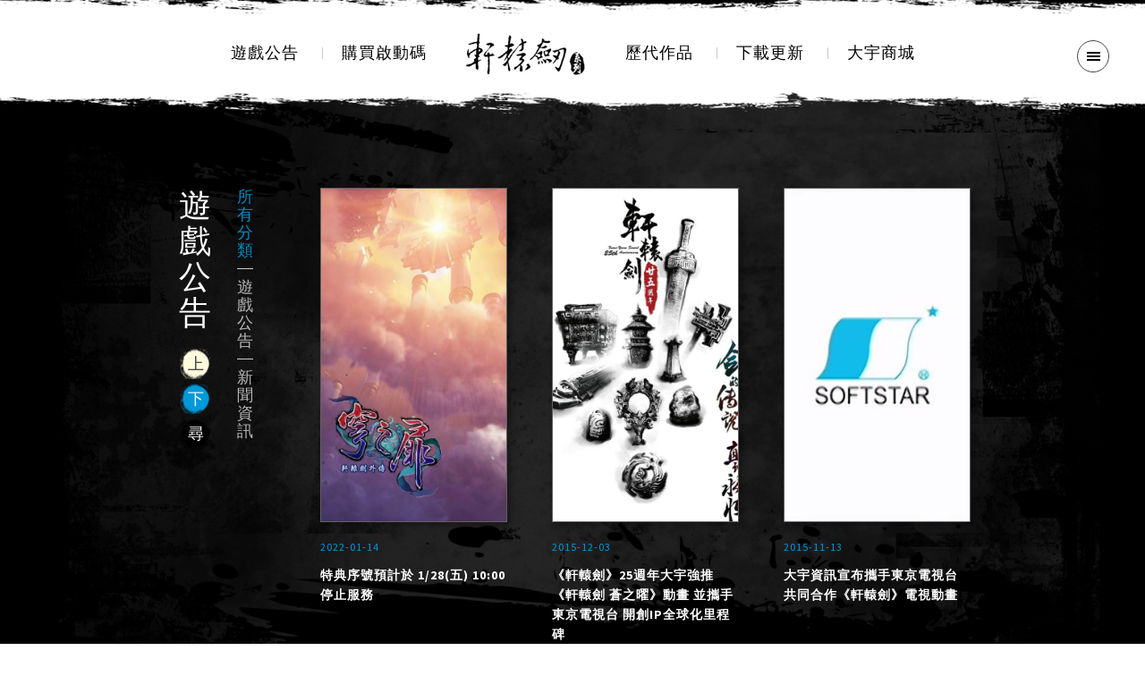

--- FILE ---
content_type: text/html; charset=utf-8
request_url: http://swd.softstargames.com.tw/zh-tw/post/index
body_size: 26008
content:
<!DOCTYPE html>
<html lang="zh-tw">
    <head>
                    <base href="http://swd.softstargames.com.tw/">

            <title data-suffix=" - 軒轅劍"> 首頁  - 軒轅劍</title>
            <meta name="viewport" content="width=device-width, initial-scale=1.0, user-scalable=yes, minimum-scale=1.0, maximum-scale=5.0">

            <!-- 輔助用變數 -->
            <meta name="csrf-token" content="tm4M9El3l2KkEP5FahjepO+v32/l9tW92RED01angHw=">
            <meta name="current-loginer" content="">
            <meta name="controller" content="post">
            <meta name="action" content="index">
            <meta name="query-string" content="">
            <meta name="current-url" content="zh-tw/post/index?">

            <link rel="icon" type="image/x-icon" href="assets/img/favicon.ico">
            <link rel="stylesheet" type="text/css" href="assets/css/bootstrap.css">
            <link rel="stylesheet" type="text/css" href="assets/css/bootstrap-responsive.css">
            <link rel="stylesheet" type="text/css" href="assets/css/animate.css">
            <link rel="stylesheet" type="text/css" href="assets/css/style.css">


            <!-- jquery -->
            <script src="assets/js/libs/jquery.min.js"></script>
            <script src="assets/js/libs/jquery.easings.min.js"></script>
            <script src="assets/js/libs/jquery.easing.1.3.js"></script>

            <!-- jquery.serializejson -->
            <script src="assets/js/libs/jquery.serializejson.min.js"></script>

            <!-- jquery.cookie -->
            <script src="assets/js/libs/jquery.cookie.js"></script>

            <!-- underscore -->
            <script src="assets/js/libs/underscore/underscore-min.js"></script>
            <script src="assets/js/libs/underscore/underscore.string.js"></script>

            <!-- backbone -->
            <script src="assets/js/libs/backbone/backbone-min.js"></script>

            <!-- bootstrap -->
            <script src="assets/js/libs/bootstrap/bootstrap.js"></script>

            <!-- fancyBox -->
            <link rel="stylesheet" type="text/css" href="assets/js/libs/fancybox/jquery.fancybox.css?v=2.1.5" media="screen">
            <link rel="stylesheet" type="text/css" href="assets/js/libs/fancybox/jquery.fancybox-buttons.css?v=1.0.5">
            <link rel="stylesheet" type="text/css" href="assets/js/libs/fancybox/jquery.fancybox-thumbs.css?v=1.0.7">
            <script src="assets/js/libs/fancybox/jquery.mousewheel-3.0.6.pack.js"></script>
            <script src="assets/js/libs/fancybox/jquery.fancybox.js?v=2.1.5"></script>
            <script src="assets/js/libs/fancybox/jquery.fancybox-buttons.js?v=1.0.5"></script>
            <script src="assets/js/libs/fancybox/jquery.fancybox-thumbs.js?v=1.0.7"></script>
            <script src="assets/js/libs/fancybox/jquery.fancybox-media.js?v=1.0.6"></script>

            <!-- jcarousel -->
            <link rel="stylesheet" type="text/css" href="assets/js/libs/jcarousel/jcarousel.responsive.css">
            <script src="assets/js/libs/jcarousel/jquery.jcarousel.min.js"></script>
            <script src="assets/js/libs/jcarousel/jcarousel.responsive.js"></script>

            <!-- mCustomScrollbar -->
            <link rel="stylesheet" type="text/css" href="assets/js/libs/malihu-custom-scrollbar-plugin/jquery.mCustomScrollbar.css">
            <script src="assets/js/libs/malihu-custom-scrollbar-plugin/jquery.mCustomScrollbar.concat.min.js"></script>

            <!-- select-->
            <link rel="stylesheet" type="text/css" href="assets/js/libs/selecter/jquery.fs.selecter.css">
            <script src="assets/js/libs/selecter/jquery.fs.selecter.js"></script>

            <!-- slideshow -->
            <link rel="stylesheet" type="text/css" href="assets/js/libs/slideshow/css/supersized.css">
            <script src="assets/js/libs/slideshow/js/supersized.3.2.7.js"></script>

            <!-- Swiper-master -->
            <link rel="stylesheet" href="assets/js/libs/Swiper-master/idangerous.swiper.css">
            <script src="assets/js/libs/Swiper-master/idangerous.swiper.min.js"></script>


            <!-- placeholder -->
            <script src="assets/js/libs/jquery.placeholder.js"></script>

            <!-- jquery.blockUI -->
            <script src="assets/js/libs/blockui/jquery.blockUI.js"></script>

            <!-- jquery.supersized -->
            <link rel="stylesheet" type="text/css" href="assets/js/libs/slideshow/supersized.css">
            <link rel="stylesheet" type="text/css" href="assets/js/libs/slideshow/supersized.shutter.css">
            <script src="assets/js/libs/slideshow/supersized.3.2.7.js"></script>
            <script src="assets/js/libs/slideshow/supersized.shutter.js"></script>

            </head>


    <body>

        <!-- 頁尾 -->
                            <div class="menu_ctrl"><div class="hr"></div></div>
<div class="menu_ctrl_mobi"><div class="hr"></div></div>
<div class="header">
    <!--<ul class="lang_info">
        <li class="lang_ctrl">LANGUAGE</li>
        <li class="lang_select">
            <a href="#">繁體中文</a>
            <a href="#">ENGLISH</a>
        </li>
    </ul>-->
    <ul class="menu">
        <li>
            <a href="/zh-tw/post">
                <span>遊戲公告</span><font>遊戲公告</font>
            </a>
        </li>
                <li>
              <a href="http://www.softstargames.com.tw/mall/" target="_blank">
                  <font>購買啟動碼</font>
              </a>
        </li>
                <li class="logo">
            <a href="/zh-tw/home/index">
                <img src="assets/img/logo.jpg" alt="">
            </a>
        </li>
        <li>
            <a href="/zh-tw/portfolio/index">
                <span>歷代作品</span><font>歷代作品</font>
            </a>
        </li>
        <li>
            <a href="http://www.softstar.com.tw/Download/Download.aspx" target="_blank">
                <span>下載更新</span><font>下載更新</font>
            </a>
        </li>
        <li>
            <a href="http://ss-mall.shop.rakuten.tw/" target="_blank">
                <span>大宇商城</span><font>大宇商城</font>
            </a>
        </li>
    </ul>
</div>
        
        <!-- 主要內容 -->
            <div class="container-full newsCenter inner cover c_bottom c_fff c_top">

        <!-- 新遊戲公告 > 左側選單  -->
        <div class="left">
            <div class="block_main_tit">
                <h3 class="font_tit">
                    遊戲公告
                </h3>
                <ul class="nav_list post-filter">
                                            <li><a class="active"
                               href="/zh-tw/post/index">所有分類</a></li>
                    
                                                                        <li><a href="/zh-tw/post/index?category_id=1"
                                   data-cid="1"
                                   title="遊戲公告">遊戲公告</a></li>
                                                                                                <li><a href="/zh-tw/post/index?category_id=2"
                                   data-cid="2"
                                   title="新聞資訊">新聞資訊</a></li>
                                                            </ul>
                <ul class="ctrl_bar inner">
                    <li class="ctrl">
                        <a href="#" class="jcarousel-control-prev" data-jcarouselcontrol="true">上</a>
                    </li>
                    <li class="ctrl">
                        <a href="#" class="jcarousel-control-next" data-jcarouselcontrol="true">下</a>
                    </li>
                    <li class="more">
                        <a href="zh-tw/post/index?#!post-search/?" class="more_btn route-link">尋</a>
                    </li>
                </ul>
            </div>
        </div>

        <!-- 新遊戲公告 > 新聞方塊列表  -->
        <div class="j_main_box">

            <div class="j_main_in">
                <ul id="posts" class="inner_page post-list">
                                            <li data-pid="45" class="no_txt" data-pcids="1">
                            <a class="route-link" href="zh-tw/post/index?#!post/45/?">
                                <div class="box">
                                                                            <div class="img"
                                             style="background-image: url('uploads/news/20150326/0326-3.jpg');">
                                            <img src="uploads/news/20150326/0326-3.jpg" title="特典序號預計於 1/28(五) 10:00 停止服務"/>
                                        </div>
                                                                        <font>2022-01-14</font>

                                    <h2>特典序號預計於 1/28(五) 10:00 停止服務</h2>

                                    <p>
                                        親愛的玩家大家好，因伺服器調整需要，『軒轅劍外傳─穹之扉』特典序號預計於 1/28(五) 停止服務，如欲兌換特...
                                    </p>
                                </div>
                            </a>
                        </li>
                                            <li data-pid="43" class="no_txt" data-pcids="2">
                            <a class="route-link" href="zh-tw/post/index?#!post/43/?">
                                <div class="box">
                                                                            <div class="img"
                                             style="background-image: url('uploads/news/新增資料夾 (2)/QQ截图20151203174456.png');">
                                            <img src="uploads/news/新增資料夾 (2)/QQ截图20151203174456.png" title="《軒轅劍》25週年大宇強推《軒轅劍 蒼之曜》動畫 並攜手東京電視台 開創IP全球化里程碑"/>
                                        </div>
                                                                        <font>2015-12-03</font>

                                    <h2>《軒轅劍》25週年大宇強推《軒轅劍 蒼之曜》動畫 並攜手東京電視台 開創IP全球化里程碑</h2>

                                    <p>
                                        劍的傳說，直到永恆！1990年大宇資訊推出了第一代《軒轅劍》作品，是由「軒轅劍之父」蔡明宏帶領的DOMO小組製...
                                    </p>
                                </div>
                            </a>
                        </li>
                                            <li data-pid="42" class="no_txt" data-pcids="2">
                            <a class="route-link" href="zh-tw/post/index?#!post/42/?">
                                <div class="box">
                                                                            <div class="img"
                                             style="background-image: url('uploads/news/20141208/movie-pic001.jpg');">
                                            <img src="uploads/news/20141208/movie-pic001.jpg" title="大宇資訊宣布攜手東京電視台共同合作《軒轅劍》電視動畫"/>
                                        </div>
                                                                        <font>2015-11-13</font>

                                    <h2>大宇資訊宣布攜手東京電視台共同合作《軒轅劍》電視動畫</h2>

                                    <p>
                                        　擁有《軒轅劍》、《仙劍奇俠傳》、《大富翁》與《明星志願》等經典遊戲台灣廠商大宇資訊正式宣布與日本東京電視台共...
                                    </p>
                                </div>
                            </a>
                        </li>
                                            <li data-pid="39" class="no_txt" data-pcids="2">
                            <a class="route-link" href="zh-tw/post/index?#!post/39/?">
                                <div class="box">
                                                                            <div class="img"
                                             style="background-image: url('uploads/photo/QQ截圖20150323153453.jpg');">
                                            <img src="uploads/photo/QQ截圖20150323153453.jpg" title="多語多平臺 《軒轅劍外傳─穹之扉》主機版進度再窺"/>
                                        </div>
                                                                        <font>2015-09-28</font>

                                    <h2>多語多平臺 《軒轅劍外傳─穹之扉》主機版進度再窺</h2>

                                    <p>
                                        由大宇資訊旗下DOMO小組研發製作的國產經典單機RPG《軒轅劍》系列，是一部有著二十多年輝煌歷史與獨特風格的單...
                                    </p>
                                </div>
                            </a>
                        </li>
                                            <li data-pid="38" class="no_txt" data-pcids="2">
                            <a class="route-link" href="zh-tw/post/index?#!post/38/?">
                                <div class="box">
                                                                            <div class="img"
                                             style="background-image: url('uploads/news/20150701/0701.jpg');">
                                            <img src="uploads/news/20150701/0701.jpg" title="最新DLC上線《軒轅劍外傳─穹之扉》主機版本進度初公佈 (含1.06版更新說明)"/>
                                        </div>
                                                                        <font>2015-07-01</font>

                                    <h2>最新DLC上線《軒轅劍外傳─穹之扉》主機版本進度初公佈 (含1.06版更新說明)</h2>

                                    <p>
                                        軒轅劍革新之作：《軒轅劍外傳─穹之扉》已於2015年3月26日震撼上市，第三部DLC“守望之篇”於今日正式上線...
                                    </p>
                                </div>
                            </a>
                        </li>
                                            <li data-pid="37" class="video" data-pcids="2">
                            <a class="route-link" href="zh-tw/post/index?#!post/37/?">
                                <div class="box">
                                                                            <div class="img"
                                             style="background-image: url('uploads/news/20150630/0630.jpg');">
                                            <img src="uploads/news/20150630/0630.jpg" title="希望之旅啟程《軒轅劍外傳─穹之扉》守望之篇即將登場"/>
                                        </div>
                                                                        <font>2015-06-30</font>

                                    <h2>希望之旅啟程《軒轅劍外傳─穹之扉》守望之篇即將登場</h2>

                                    <p>
                                        軒轅劍革新之作：《軒轅劍外傳─穹之扉》已於2015年3月26日震撼上市，第三部DLC“守望之篇”也將於2015...
                                    </p>
                                </div>
                            </a>
                        </li>
                                            <li data-pid="36" class="no_txt" data-pcids="1">
                            <a class="route-link" href="zh-tw/post/index?#!post/36/?">
                                <div class="box">
                                                                            <div class="img"
                                             style="background-image: url('uploads/news/20150326/0326-3.jpg');">
                                            <img src="uploads/news/20150326/0326-3.jpg" title="特典序號預計於 6/18(四) 15:00 至 6/23(二) 00:00 暫停服務"/>
                                        </div>
                                                                        <font>2015-06-16</font>

                                    <h2>特典序號預計於 6/18(四) 15:00 至 6/23(二) 00:00 暫停服務</h2>

                                    <p>
                                        親愛的玩家大家好

由於大宇總部搬遷伺服器暫時停機，『軒轅劍外傳─穹之扉』特典序號預計於 6/18(四) ...
                                    </p>
                                </div>
                            </a>
                        </li>
                                            <li data-pid="35" class="no_txt" data-pcids="1,2">
                            <a class="route-link" href="zh-tw/post/index?#!post/35/?">
                                <div class="box">
                                                                            <div class="img"
                                             style="background-image: url('uploads/news/20141208/0601.jpg');">
                                            <img src="uploads/news/20141208/0601.jpg" title="《軒轅劍外傳─穹之扉》免費試玩版與「神魔之篇」DLC正式上線"/>
                                        </div>
                                                                        <font>2015-06-01</font>

                                    <h2>《軒轅劍外傳─穹之扉》免費試玩版與「神魔之篇」DLC正式上線</h2>

                                    <p>
                                        《軒轅劍外傳─穹之扉》免費試玩版
https://www.sync.cloudbox.hinet.net/C...
                                    </p>
                                </div>
                            </a>
                        </li>
                                            <li data-pid="34" class="no_txt" data-pcids="2">
                            <a class="route-link" href="zh-tw/post/index?#!post/34/?">
                                <div class="box">
                                                                            <div class="img"
                                             style="background-image: url('uploads/news/20150520/0.png');">
                                            <img src="uploads/news/20150520/0.png" title="《神魔之塔》人物將於《軒轅劍外傳─穹之扉》亮相 免費試玩版即將推出"/>
                                        </div>
                                                                        <font>2015-05-20</font>

                                    <h2>《神魔之塔》人物將於《軒轅劍外傳─穹之扉》亮相 免費試玩版即將推出</h2>

                                    <p>
                                        　　大宇資訊今（20）日宣布，《軒轅劍外傳：穹之扉》將再次與手機遊戲《神魔之塔》合作，這次《神魔之塔》的傳奇人...
                                    </p>
                                </div>
                            </a>
                        </li>
                                            <li data-pid="33" class="no_txt" data-pcids="1">
                            <a class="route-link" href="zh-tw/post/index?#!post/33/?">
                                <div class="box">
                                                                            <div class="img"
                                             style="background-image: url('uploads/news/20150326/0326-3.jpg');">
                                            <img src="uploads/news/20150326/0326-3.jpg" title="特典序號預計於 5/19(二) 17:00-20:00 暫停服務"/>
                                        </div>
                                                                        <font>2015-05-19</font>

                                    <h2>特典序號預計於 5/19(二) 17:00-20:00 暫停服務</h2>

                                    <p>
                                        親愛的玩家您好

『軒轅劍外傳─穹之扉』特典序號預計於 5/19(二) 17:00-20:00 暫停服務，...
                                    </p>
                                </div>
                            </a>
                        </li>
                                            <li data-pid="31" class="no_txt" data-pcids="2">
                            <a class="route-link" href="zh-tw/post/index?#!post/31/?">
                                <div class="box">
                                                                            <div class="img"
                                             style="background-image: url('uploads/news/20150430/0430.jpg');">
                                            <img src="uploads/news/20150430/0430.jpg" title="熱銷三十萬套 《軒轅劍外傳穹之扉》首部DLC 《萬象之篇》登場"/>
                                        </div>
                                                                        <font>2015-04-30</font>

                                    <h2>熱銷三十萬套 《軒轅劍外傳穹之扉》首部DLC 《萬象之篇》登場</h2>

                                    <p>
                                        
7/1更新

新版1.06已推出，請直接更新1.06即可。

 

軒轅劍革新之作：《軒轅劍外...
                                    </p>
                                </div>
                            </a>
                        </li>
                                            <li data-pid="32" class="no_txt" data-pcids="1">
                            <a class="route-link" href="zh-tw/post/index?#!post/32/?">
                                <div class="box">
                                                                            <div class="img"
                                             style="background-image: url('uploads/news/20150323/0326-1.jpg');">
                                            <img src="uploads/news/20150323/0326-1.jpg" title="DLC 與1.04 更新注意事項"/>
                                        </div>
                                                                        <font>2015-04-30</font>

                                    <h2>DLC 與1.04 更新注意事項</h2>

                                    <p>
                                        7/1更新

新版1.06已推出，請直接更新1.06即可。

=============1.04版==...
                                    </p>
                                </div>
                            </a>
                        </li>
                                    </ul>
            </div>
        </div>

        <!-- 新遊戲公告 > 讀取更多  -->
        <div class="bottom_page gray">
                        <p class="pagination">

			第一頁	
			上一頁	
	
					<strong>1</strong>
		
	
					<a href="/zh-tw/Post?page=2">2</a>
		
	
					<a href="/zh-tw/Post?page=3">3</a>
		
	
					<a href="/zh-tw/Post?page=4">4</a>
		
	
			<a href="/zh-tw/Post?page=2" rel="next">下一頁</a>
	
			<a href="/zh-tw/Post?page=4" rel="last">最後頁</a>
	
</p><!-- .pagination -->
            <!--
            <div class="round"></div>
            <span>LOAD MORE</span>
            -->
        </div>

    </div>



        <!-- 頁尾 -->
                            <div class="footer_link">
    <div class="left">
        <ul class="logo_link">
            <li>
                <img src="assets/img/footer-logo01.png">
            </li>
            <li>
                <img src="assets/img/footer-logo02.png">
            </li>
            <li>
                <img src="assets/img/footer-logo03.png">
            </li>
        </ul><br />
        <div class="copyright">
            &copy; SOFTSTAR ENTERTAINMENT INC.  All rights reserved.
            <a href="http://www.wddgroup.com" target="_blank" title="威德網頁設計公司">Designed by WDD</a>
        </div>
        <ul class="club_link">
            <li>
                <a href="https://www.facebook.com/softstar.swd" target="_blank">
                    <img src="assets/img/club_fb.png">
                </a>
            </li>
            <!--li>
                <a href="" target="_blank">
                    <img src="assets/img/club_twi.png" title="" />
                </a>
            </li>
            <li>
                <a href="" target="_blank">
                    <img src="assets/img/club_google.png" title="" />
                </a>
            </li-->
        </ul>
    </div>
    <ul class="foot_menu">
        <li>
            <img src="assets/img/rated-15.png">
        </li>
        <li>
            <a href="http://www.softstar.com.tw/" target="_blank" title="大宇資訊官網">大宇資訊官網</a>
        </li>
        <li>
            <a href="javascript:void(0)" class="policy_lightbox" title="網站使用聲明">網站使用聲明</a>
        </li>
        <!--li>
            <a href="javascript:void(0)" class="contact_lightbox" title="與我們聯絡">與我們聯絡</a>
        </li-->
    </ul>
</div>        
        <!-- 提供給 BlockUI Ajax Loading 使用的圖片 -->
        <img id="ajax-loading" style="display:none" src="assets/img/ajax-loading.gif">
        
        <!-- 本站主要程式碼 -->
        <script src="assets/js/main.js"></script>
                    <script src="assets/js/ctrls/post.js"></script>
        		
		<!-- 是否預先開始詢問視窗 -->
        		
    </body>

</html>


--- FILE ---
content_type: text/css
request_url: http://swd.softstargames.com.tw/assets/css/style.css
body_size: 118152
content:
@charset "UTF-8";
/* -------------------------------------------------------------
  Sass CSS3 Mixins! The Cross-Browser CSS3 Sass Library
  By: Matthieu Aussaguel, http://www.mynameismatthieu.com, @matthieu_tweets

  List of CSS3 Sass Mixins File to be @imported and @included as you need

  The purpose of this library is to facilitate the use of CSS3 on different browsers avoiding HARD TO READ and NEVER
  ENDING css files

  note: All CSS3 Properties are being supported by Safari 5
  more info: http://www.findmebyip.com/litmus/#css3-properties

  Mixins available:
    -   background-gradient     - arguments: Start Color: #3C3C3C, End Color: #999999
    -   background-size         - arguments: Width: 100%, Height: 100%
    -   border-radius           - arguments: Radius: 5px
    -   border-radius-separate  - arguments: Top Left: 5px, Top Left: 5px, Bottom Left: 5px, Bottom Right: 5px
    -   box                     - arguments: Orientation: horizontal, Pack: center, Align: center
    -   box-rgba                - arguments: R: 60, G: 3, B: 12, Opacity: 0.23, Color: #3C3C3C
    -   box-shadow              - arguments: X: 2px, Y: 2px, Blur: 5px, Color: rgba(0,0,0,.4)
    -   box-sizing              - arguments: Type: border-box
    -   columns                 - arguments: Count: 3, Gap: 10
    -   double-borders          - arguments: Color One: #3C3C3C, Color Two: #999999, Radius: 0
    -   flex                    - arguments: Value: 1
    -   flip                    - arguments: ScaleX: -1
    -   font-face               - arguments: Font Family: myFont, Eot File Src: myFont.eot, Woff File Src: myFont.woff, Ttf File Src: myFont.ttf
    -   opacity                 - arguments: Opacity: 0.5
    -   outline radius          - arguments: Radius: 5px
    -   resize                  - arguments: Direction: both
    -   rotate                  - arguments: Degree: 0, M11: 0, M12: 0, M21: 0, M22: 0
    CSS Matrix Rotation Calculator http://www.boogdesign.com/examples/transforms/matrix-calculator.html
    -   text-shadow             - arguments: X: 2px, Y: 2px, Blur: 5px, Color: rgba(0,0,0,.4)
    -   transform               - arguments: Parameters: null
    -   transition              - arguments: What: all, Length: 1s, Easing: ease-in-out
    -   triple-borders          - arguments: Color One: #3C3C3C, Color Two: #999999, Color Three: #000000, Radius: 0

------------------------------------------------------------- */
/* BACKGROUND GRADIENT */
/* BACKGROUND SIZE */
/* BORDER RADIUS */
/* BOX */
/* BOX RGBA */
/* BOX SHADOW */
/* BOX SIZING */
/* COLUMNS */
/* DOUBLE BORDERS */
/* FLEX */
/* FLIP */
/* FONT FACE */
/* OPACITY */
/* OUTLINE RADIUS */
/* RESIZE */
/* ROTATE*/
/* TEXT SHADOW */
/* TRANSFORM  */
/* TRANSITION */
/* TRIPLE BORDERS */
@import url(http://fonts.googleapis.com/css?family=Source+Sans+Pro:200,300,400,600,700);
@import url(http://fonts.googleapis.com/css?family=Open+Sans);
@import url(http://fonts.googleapis.com/css?family=Quattrocento:400,700);
ul, li {
  margin: 0; }

h1, h2, h3, h4, h5, h6 {
  margin: 0; }

@font-face {
  font-family: 'CenterG';
  src: url("../font/CenterG.eot");
  src: url("../font/CenterG.eot?#iefix") format("embedded-opentype"), url("../font/CenterG.woff") format("woff"), url("../font/CenterG.ttf") format("truetype"); }

@font-face {
  /*仿宋*/
  font-family: 'cwTeXFangSong';
  font-style: normal;
  font-weight: 500;
  src: url(//fonts.gstatic.com/ea/cwtexfangsong/v3/cwTeXFangSong-zhonly.eot);
  src: url(//fonts.gstatic.com/ea/cwtexfangsong/v3/cwTeXFangSong-zhonly.eot?#iefix) format("embedded-opentype"), url(//fonts.gstatic.com/ea/cwtexfangsong/v3/cwTeXFangSong-zhonly.woff2) format("woff2"), url(//fonts.gstatic.com/ea/cwtexfangsong/v3/cwTeXFangSong-zhonly.woff) format("woff"), url(//fonts.gstatic.com/ea/cwtexfangsong/v3/cwTeXFangSong-zhonly.ttf) format("truetype"); }

.jcarousel {
  padding-bottom: 20px; }

.mCSB_inside > .mCSB_container {
  margin-right: 0 !important; }

.mCSB_scrollTools {
  width: 4px !important; }
  .mCSB_scrollTools .mCSB_dragger .mCSB_dragger_bar {
    background: #0099da !important;
    border-radius: 0 !important; }
  .mCSB_scrollTools .mCSB_draggerRail {
    background: none !important; }

.fancybox-close {
  top: -20px !important;
  right: 59px !important;
  width: 50px !important;
  height: 70px !important;
  background: #1c1c1c !important;
  -webkit-box-shadow: 0px 0px 10px rgba(0, 0, 0, 0.65);
  -moz-box-shadow: 0px 0px 10px rgba(0, 0, 0, 0.65);
  box-shadow: 0px 0px 10px rgba(0, 0, 0, 0.65); }
  .fancybox-close:before {
    content: url("../img/close_sys.svg");
    display: block;
    width: 14px;
    height: 14px;
    margin: 15px auto;
    -moz-transition: all 0.3s ease-in-out;
    -o-transition: all 0.3s ease-in-out;
    -webkit-transition: all 0.3s ease-in-out;
    -ms-transition: all 0.3s ease-in-out;
    transition: all 0.3s ease-in-out; }
  .fancybox-close:after {
    content: "close";
    display: block;
    color: #808080;
    width: 32px;
    margin: 0 auto;
    border-top: 1px solid rgba(255, 255, 255, 0.1);
    font-size: 12px;
    padding-top: 3px;
    text-align: center;
    -moz-transition: all 0.3s ease-in-out;
    -o-transition: all 0.3s ease-in-out;
    -webkit-transition: all 0.3s ease-in-out;
    -ms-transition: all 0.3s ease-in-out;
    transition: all 0.3s ease-in-out; }
  .fancybox-close:hover:after {
    color: #fff; }

.selecter {
  font-family: "Source Sans Pro";
  box-sizing: border-box; }
  .selecter .selecter-selected {
    height: 100%;
    white-space: nowrap;
    text-overflow: ellipsis;
    padding: 0 18px 0 0;
    box-sizing: border-box;
    position: relative;
    border: 0px;
    border-radius: 0; }
    .selecter .selecter-selected:before, .selecter .selecter-selected:after {
      content: "";
      position: absolute;
      width: 10px;
      height: 2px;
      background: #000;
      display: block;
      top: 50%;
      margin-top: 0;
      -moz-transition: all 0.2s ease-in-out;
      -o-transition: all 0.2s ease-in-out;
      -webkit-transition: all 0.2s ease-in-out;
      -ms-transition: all 0.2s ease-in-out;
      transition: all 0.2s ease-in-out;
      right: 13px; }
    .selecter .selecter-selected:before {
      margin-right: 7px;
      -moz-transform: rotate(45deg);
      -o-transform: rotate(45deg);
      -webkit-transform: rotate(45deg);
      -ms-transform: rotate(45deg);
      transform: rotate(45deg);
      filter: progid:DXImageTransform.Microsoft.Matrix(M11=0, M12=0, M21=0, M22=0, sizingMethod='auto expand');
      zoom: 1; }
    .selecter .selecter-selected:after {
      margin-right: 0px;
      -moz-transform: rotate(-45deg);
      -o-transform: rotate(-45deg);
      -webkit-transform: rotate(-45deg);
      -ms-transform: rotate(-45deg);
      transform: rotate(-45deg);
      filter: progid:DXImageTransform.Microsoft.Matrix(M11=0, M12=0, M21=0, M22=0, sizingMethod='auto expand');
      zoom: 1; }
  .selecter .selecter-options {
    box-sizing: border-box; }
    .selecter .selecter-options .scroller-bar {
      box-sizing: border-box; }
    .selecter .selecter-options .scroller-content {
      box-sizing: border-box; }
      .selecter .selecter-options .scroller-content .selecter-item {
        background: #333333 !important;
        box-sizing: border-box; }
        .selecter .selecter-options .scroller-content .selecter-item:hover {
          background: #0099da; }
  .selecter.open .selecter-selected {
    border-radius: 0; }
  .selecter.open .selecter-options {
    border: 0;
    border-radius: 0; }
    .selecter.open .selecter-options .scroller-bar .scroller-track .scroller-handle {
      border: 0px;
      width: 100%;
      border-radius: 0px;
      right: 0px;
      background: #ddd; }
  .selecter.disabled .selecter-selected {
    color: #cccccc !important; }
    .selecter.disabled .selecter-selected:before, .selecter.disabled .selecter-selected:after {
      background: #ccc; }

:focus {
  outline: 0; }

input {
  font-family: "Source Sans Pro";
  border: 0;
  background: none;
  color: #fff;
  font-weight: normal;
  -moz-border-radius: 0;
  -webkit-border-radius: 0;
  border-radius: 0; }

textarea {
  font-family: "Source Sans Pro";
  background: #333;
  border: 0;
  box-sizing: border-box;
  display: block;
  margin: 0 auto;
  -moz-border-radius: 0;
  -webkit-border-radius: 0;
  border-radius: 0; }

input::-webkit-input-placeholder, textarea::-webkit-input-placeholder {
  font-family: '微軟正黑體';
  color: #000; }

input:-moz-placeholder, textarea:-moz-placeholder {
  font-family: '微軟正黑體';
  color: #000; }

input::-moz-placeholder, textarea::-moz-placeholder {
  font-family: '微軟正黑體';
  color: #000; }

input:-ms-input-placeholder, textarea:-ms-input-placeholder {
  font-family: '微軟正黑體';
  color: #000; }

input[type="checkbox"], input[type="radio"] {
  display: none; }

input[type="checkbox"] + label span, input[type="radio"] + label span {
  display: inline-block;
  width: 20px;
  height: 20px;
  margin: -1px 4px 0 0;
  vertical-align: middle;
  background: #333;
  cursor: pointer;
  position: relative; }

input[type="checkbox"]:checked + label span, input[type="radio"]:checked + label span {
  background: red; }

input[type="checkbox"] + label span, input[type="radio"] + label span {
  border: 0;
  background: #333; }
  input[type="checkbox"] + label span:before, input[type="checkbox"] + label span:after, input[type="radio"] + label span:before, input[type="radio"] + label span:after {
    content: "";
    position: absolute;
    display: block;
    background: #fff;
    -moz-transition: all 0.2s ease-in-out;
    -o-transition: all 0.2s ease-in-out;
    -webkit-transition: all 0.2s ease-in-out;
    -ms-transition: all 0.2s ease-in-out;
    transition: all 0.2s ease-in-out;
    top: 50%;
    left: 50%;
    width: 3px;
    top: 50%;
    left: 50%;
    filter: alpha(opacity=0);
    -ms-filter: "progid:DXImageTransform.Microsoft.Alpha(Opacity=0)";
    -moz-opacity: 0;
    -khtml-opacity: 0;
    opacity: 0; }
  input[type="checkbox"] + label span:before, input[type="radio"] + label span:before {
    height: 10px;
    margin-top: -2px;
    margin-left: -6px;
    -moz-transform: rotate(-45deg);
    -o-transform: rotate(-45deg);
    -webkit-transform: rotate(-45deg);
    -ms-transform: rotate(-45deg);
    transform: rotate(-45deg);
    filter: progid:DXImageTransform.Microsoft.Matrix(M11=0, M12=0, M21=0, M22=0, sizingMethod='auto expand');
    zoom: 1; }
  input[type="checkbox"] + label span:after, input[type="radio"] + label span:after {
    height: 16px;
    margin-top: -7px;
    margin-left: 1px;
    -moz-transform: rotate(45deg);
    -o-transform: rotate(45deg);
    -webkit-transform: rotate(45deg);
    -ms-transform: rotate(45deg);
    transform: rotate(45deg);
    filter: progid:DXImageTransform.Microsoft.Matrix(M11=0, M12=0, M21=0, M22=0, sizingMethod='auto expand');
    zoom: 1; }

input[type="checkbox"]:checked + label span, input[type="radio"]:checked + label span {
  background: #333; }
  input[type="checkbox"]:checked + label span:before, input[type="checkbox"]:checked + label span:after, input[type="radio"]:checked + label span:before, input[type="radio"]:checked + label span:after {
    filter: alpha(opacity=100);
    -ms-filter: "progid:DXImageTransform.Microsoft.Alpha(Opacity=100)";
    -moz-opacity: 1;
    -khtml-opacity: 1;
    opacity: 1; }

input[type="checkbox"] + label span.big, input[type="radio"] + label span.big {
  border: 0;
  width: 35px;
  height: 35px;
  margin-right: 12px; }

input[type="checkbox"] + label, input[type="radio"] + label {
  padding-right: 25px; }

.markdown_box {
  letter-spacing: 0; }
  .markdown_box table {
    width: 100%; }
  .markdown_box h1, .markdown_box h2, .markdown_box h3, .markdown_box h4, .markdown_box h5, .markdown_box h6 {
    font-weight: normal;
    text-align: center; }
  .markdown_box h2 {
    font-size: 24px;
    line-height: 24px;
    color: #fff;
    margin-top: 50px; }
  .markdown_box h3 {
    font-size: 14px;
    line-height: 24px;
    color: #666;
    font-family: "Quattrocento";
    margin-bottom: 50px; }
  .markdown_box h4 {
    font-size: 14px;
    line-height: 24px;
    color: #666;
    margin-bottom: 50px;
    font-family: "Quattrocento";
    border-bottom: 1px solid #0099da; }
    .markdown_box h4:after {
      content: "";
      display: block;
      height: 56px;
      width: 50%;
      box-sizing: border-box;
      border-right: 1px dotted #0099da; }
    .markdown_box h4.no_bottom {
      border: 0; }
  .markdown_box h5 {
    font-size: 21px;
    line-height: 28px;
    color: #0099da;
    margin-bottom: 20px; }
  .markdown_box h6 {
    font-size: 16px;
    line-height: 24px;
    color: #0099da; }
  .markdown_box ul {
    color: #999;
    font-size: 13px;
    line-height: 24px;
    padding: 0 15px;
    box-sizing: border-box;
    list-style: none; }
    .markdown_box ul li {
      margin-bottom: 10px;
      box-sizing: border-box;
      padding-left: 10px;
      float: left;
      position: relative;
      width: 50%; }
      .markdown_box ul li:after {
        content: "+";
        display: block;
        color: #0099da;
        position: absolute;
        top: 0px;
        left: 0px; }
    .markdown_box ul:after {
      content: "";
      display: block;
      clear: both; }
  .markdown_box hr {
    background: rgba(255, 255, 255, 0.1);
    height: 1px;
    border: 0; }
  .markdown_box em {
    text-align: center;
    color: #0099da;
    font-style: normal; }
  .markdown_box p {
    margin-bottom: 15px;
    font-size: 13px;
    line-height: 24px;
    color: #999;
    box-sizing: border-box;
    padding: 0 15px; }
  .markdown_box.sale table tr th, .markdown_box.character table tr th, .markdown_box.story table tr th, .markdown_box.demand table tr th, .markdown_box.behind table tr th {
    padding: 12px 28px;
    color: #999;
    font-size: 13px;
    line-height: 21px;
    text-align: left;
    font-weight: normal; }
  .markdown_box.sale table tr td, .markdown_box.character table tr td, .markdown_box.story table tr td, .markdown_box.demand table tr td, .markdown_box.behind table tr td {
    border-bottom: 1px solid #333;
    padding: 12px 28px;
    color: #999;
    font-size: 13px;
    line-height: 21px;
    width: 80%; }
    .markdown_box.sale table tr td:first-child, .markdown_box.character table tr td:first-child, .markdown_box.story table tr td:first-child, .markdown_box.demand table tr td:first-child, .markdown_box.behind table tr td:first-child {
      border-color: #0099da;
      width: 20%; }
  .markdown_box.sale table tr:first-child td, .markdown_box.character table tr:first-child td, .markdown_box.story table tr:first-child td, .markdown_box.demand table tr:first-child td, .markdown_box.behind table tr:first-child td {
    border-top: 1px solid #333; }
    .markdown_box.sale table tr:first-child td:first-child, .markdown_box.character table tr:first-child td:first-child, .markdown_box.story table tr:first-child td:first-child, .markdown_box.demand table tr:first-child td:first-child, .markdown_box.behind table tr:first-child td:first-child {
      border-top: 1px solid #0099da;
      border-color: #0099da;
      width: 20%; }
  .markdown_box.sale, .markdown_box.character {
    text-align: center; }
  .markdown_box.story h4:after {
    border-right: 1px dotted #333; }
  .markdown_box.contact h1, .markdown_box.policy h1 {
    color: #999;
    font-family: "DFFangSongStd-W2", "微軟正黑體";
    font-size: 24px;
    line-height: 30px; }
  .markdown_box.contact h2, .markdown_box.policy h2 {
    color: #999;
    font-family: "Quattrocento";
    font-size: 38px;
    line-height: 48px; }
  .markdown_box.contact h5, .markdown_box.policy h5 {
    color: #fff; }
  .markdown_box.contact p, .markdown_box.policy p {
    text-align: center; }
  .markdown_box.contact table tr td p, .markdown_box.policy table tr td p {
    text-align: left;
    padding: 0; }
  .markdown_box.policy h4:after {
    border-color: #666; }
  .markdown_box.character h5 {
    margin-top: 30px; }

::selection {
  background: #0099da;
  color: #fff; }

body, html {
  width: 100%;
  height: 100%;
  _height: 100%;
  background: none; }

body {
  font-family: 'Source Sans Pro', sans-serif,'Microsoft JhengHei','微軟正黑體';
  padding: 0 !important;
  letter-spacing: 1px; }

a {
  text-decoration: none; }
  a:hover {
    text-decoration: none; }

.container, .container-full {
  overflow: hidden;
  position: relative;
}
  .container:after, .container-full:after {
    content: "";
    display: block;
    clear: both;
    height: 1px; }
  .container.inner, .container-full.inner {
    background: url("../img/portfolio_bg.jpg") fixed;
    background-size: 100%; }

.divTable {
  width: 100%;
  height: 100%;
  display: table; }
  .divTable .divTableCell {
    width: 100%;
    height: 100%;
    display: table-cell;
    vertical-align: middle; }

.fill {
  width: 100%;
  height: 100%; }


.menu_ctrl, .menu_ctrl_mobi {
  -moz-transition: all 0.3s ease-in-out;
  -o-transition: all 0.3s ease-in-out;
  -webkit-transition: all 0.3s ease-in-out;
  -ms-transition: all 0.3s ease-in-out;
  transition: all 0.3s ease-in-out;
  background: #fff;
  z-index: 100;
  position: fixed;
  top: 45px;
  right: 40px;
  transition-duration: 0.5s;
  border: 1px solid #454545;
  border-radius: 20px;
  cursor: pointer;
  height: 34px;
  width: 34px; }
  .menu_ctrl:hover, .menu_ctrl_mobi:hover {
    background: #0099da;
    border-color: transparent; }
    .menu_ctrl:hover .hr, .menu_ctrl_mobi:hover .hr {
      background: #fff; }
    .menu_ctrl:hover:before, .menu_ctrl:hover:after, .menu_ctrl_mobi:hover:before, .menu_ctrl_mobi:hover:after {
      background: #fff; }
  .menu_ctrl.inner, .menu_ctrl_mobi.inner {
    border-color: #fff;
    position: absolute;
    background: none;
    top: 50%;
    margin-top: -18px; }
    .menu_ctrl.inner .hr, .menu_ctrl_mobi.inner .hr {
      background: #fff; }
    .menu_ctrl.inner:before, .menu_ctrl.inner:after, .menu_ctrl_mobi.inner:before, .menu_ctrl_mobi.inner:after {
      background: #fff; }
    .menu_ctrl.inner.close_style .hr, .menu_ctrl.inner:hover .hr, .menu_ctrl_mobi.inner.close_style .hr, .menu_ctrl_mobi.inner:hover .hr {
      filter: alpha(opacity=0);
      -ms-filter: "progid:DXImageTransform.Microsoft.Alpha(Opacity=0)";
      -moz-opacity: 0;
      -khtml-opacity: 0;
      opacity: 0; }
    .menu_ctrl.inner.close_style:before, .menu_ctrl.inner.close_style:after, .menu_ctrl.inner:hover:before, .menu_ctrl.inner:hover:after, .menu_ctrl_mobi.inner.close_style:before, .menu_ctrl_mobi.inner.close_style:after, .menu_ctrl_mobi.inner:hover:before, .menu_ctrl_mobi.inner:hover:after {
      margin-top: -1px; }
    .menu_ctrl.inner.close_style:before, .menu_ctrl.inner:hover:before, .menu_ctrl_mobi.inner.close_style:before, .menu_ctrl_mobi.inner:hover:before {
      -moz-transform: rotate(-45deg);
      -o-transform: rotate(-45deg);
      -webkit-transform: rotate(-45deg);
      -ms-transform: rotate(-45deg);
      transform: rotate(-45deg);
      filter: progid:DXImageTransform.Microsoft.Matrix(M11=0, M12=0, M21=0, M22=0, sizingMethod='auto expand');
      zoom: 1; }
    .menu_ctrl.inner.close_style:after, .menu_ctrl.inner:hover:after, .menu_ctrl_mobi.inner.close_style:after, .menu_ctrl_mobi.inner:hover:after {
      -moz-transform: rotate(45deg);
      -o-transform: rotate(45deg);
      -webkit-transform: rotate(45deg);
      -ms-transform: rotate(45deg);
      transform: rotate(45deg);
      filter: progid:DXImageTransform.Microsoft.Matrix(M11=0, M12=0, M21=0, M22=0, sizingMethod='auto expand');
      zoom: 1; }
  .menu_ctrl .hr, .menu_ctrl_mobi .hr {
    -moz-transition: all 0.3s ease-in-out;
    -o-transition: all 0.3s ease-in-out;
    -webkit-transition: all 0.3s ease-in-out;
    -ms-transition: all 0.3s ease-in-out;
    transition: all 0.3s ease-in-out;
    background: #000;
    height: 2px;
    width: 15px;
    position: absolute;
    top: 50%;
    margin-top: -1px;
    left: 50%;
    margin-left: -7.5px; }
  .menu_ctrl:before, .menu_ctrl:after, .menu_ctrl_mobi:before, .menu_ctrl_mobi:after {
    content: "";
    -moz-transition: all 0.3s ease-in-out;
    -o-transition: all 0.3s ease-in-out;
    -webkit-transition: all 0.3s ease-in-out;
    -ms-transition: all 0.3s ease-in-out;
    transition: all 0.3s ease-in-out;
    display: block;
    background: #000;
    height: 2px;
    width: 15px;
    position: absolute;
    left: 50%;
    margin-left: -7.5px; }
  .menu_ctrl:before, .menu_ctrl_mobi:before {
    top: 50%;
    margin-top: -5px; }
  .menu_ctrl:after, .menu_ctrl_mobi:after {
    top: 50%;
    margin-top: 3px; }

.menu_ctrl_mobi {
  display: none; }

.header {
  position: fixed;
  padding: 32px 40px 16px 40px;
  box-sizing: border-box;
  z-index: 99;
  top: 0;
  left: 0;
  height: 102px;
  width: 100%;
  background: url(../img/header_bg.jpg) top left repeat-x white; }
  .header:after {
    content: "";
    display: block;
    position: fixed;
    height: 33px;
    width: 100%;
    top: 102px;
    left: 0;
    background: url(../img/header_cover.png) top left repeat-x; }
  .header .menu {
    list-style: none;
    display: block;
    height: 54px;
    width: 706px;
    width: 100%;
    text-align: center;
    margin: 0 auto; }
    .header .menu li {
      height: 100%;
      display: inline-block;
      margin: 0 22px;
      position: relative; }
      .header .menu li.logo {
        width: 170px; }
        .header .menu li.logo img {
          position: relative;
          left: -10px; }
      .header .menu li a {
        height: 100%;
        position: relative;
        color: #000;
        line-height: 54px;
        text-align: center;
        font-size: 14px;
        display: inline-block; }
        .header .menu li a span, .header .menu li a font {
          font-family: "DFFangSongStd-W2", "微軟正黑體";
          display: inline-block;
          height: 100%;
          line-height: 54px;
          font-size: 18px;
          text-align: center;
          -moz-transition: all 0.3s ease-in-out;
          -o-transition: all 0.3s ease-in-out;
          -webkit-transition: all 0.3s ease-in-out;
          -ms-transition: all 0.3s ease-in-out;
          transition: all 0.3s ease-in-out; }
        .header .menu li a span {
          display: none;
          filter: alpha(opacity=0);
          -ms-filter: "progid:DXImageTransform.Microsoft.Alpha(Opacity=0)";
          -moz-opacity: 0;
          -khtml-opacity: 0;
          opacity: 0; }
        .header .menu li a font {
          top: 0px; }
        .header .menu li a:hover font {
          color: #0099da; }
      .header .menu li:first-child a {
        font-size: 18px; }
      .header .menu li:nth-child(2):before, .header .menu li:nth-child(5):before , .header .menu li:nth-child(6):before{
        content: "";
        display: block;
        position: absolute;
        left: -22px;
        top: 50%;
        margin-top: -6px;
        width: 1px;
        height: 13px;
        background: #cacaca; }
      .header .menu li:nth-child(3) {
        margin: 0; }
  .header .lang_info {
    width: 116px;
    list-style: none;
    float: left;
    cursor: pointer;
    position: relative;
    position: absolute;
    top: 50px;
    left: 50px;
    font-family: "CenterG"; }
    .header .lang_info:before, .header .lang_info:after {
      content: "";
      position: absolute;
      display: block;
      top: 9px;
      width: 8px;
      height: 2px;
      background: #000; }
    .header .lang_info:before {
      -moz-transform: rotate(45deg);
      -o-transform: rotate(45deg);
      -webkit-transform: rotate(45deg);
      -ms-transform: rotate(45deg);
      transform: rotate(45deg);
      filter: progid:DXImageTransform.Microsoft.Matrix(M11=0, M12=0, M21=0, M22=0, sizingMethod='auto expand');
      zoom: 1;
      right: 21px;
      margin-right: -1px; }
    .header .lang_info:after {
      -moz-transform: rotate(-45deg);
      -o-transform: rotate(-45deg);
      -webkit-transform: rotate(-45deg);
      -ms-transform: rotate(-45deg);
      transform: rotate(-45deg);
      filter: progid:DXImageTransform.Microsoft.Matrix(M11=0, M12=0, M21=0, M22=0, sizingMethod='auto expand');
      zoom: 1;
      right: 21px;
      margin-right: -5px; }
    .header .lang_info li {
      color: #1f1f1f;
      font-size: 12px; }
      .header .lang_info li.lang_select {
        display: none;
        position: absolute;
        z-index: 1;
        background: #000;
        left: -6px;
        width: 110px;
        top: 25px; }
        .header .lang_info li.lang_select a {
          -moz-transition: all 0.5s ease-in-out;
          -o-transition: all 0.5s ease-in-out;
          -webkit-transition: all 0.5s ease-in-out;
          -ms-transition: all 0.5s ease-in-out;
          transition: all 0.5s ease-in-out;
          color: #fff;
          display: block;
          padding: 5px 10px;
          box-sizing: border-box; }
          .header .lang_info li.lang_select a:hover {
            background: #0099da; }

.cover:after {
  content: "";
  display: block;
  position: absolute;
  left: 0;
  width: 100%;
  height: 47px;
  background-repeat: repeat-x;
  background-position: left;
  bottom: 0;
  z-index: 1; }
.cover:before {
  content: "";
  display: block;
  position: absolute;
  left: 0;
  top: 0;
  width: 100%;
  height: 47px;
  background-repeat: repeat-x;
  background-position: left;
  z-index: 1; }
.cover.c_dark_gray:after {
  background-image: url(../img/cover_bottom_131519.png); }
.cover.c_dark_gray.c_top:before {
  background-image: url(../img/cover_top_131519.png); }
.cover.c_fff:after {
  background-image: url(../img/cover_bottom_fff.png); }
.cover.c_top_000:before {
  background-image: url(../img/cover_top_000.png); }
.cover.c_bottom_000:after {
  background-image: url(../img/cover_bottom_000.png); }

.bottom_page {
  -moz-transition: all 0.3s ease-in-out;
  -o-transition: all 0.3s ease-in-out;
  -webkit-transition: all 0.3s ease-in-out;
  -ms-transition: all 0.3s ease-in-out;
  transition: all 0.3s ease-in-out;
  display: block;
  cursor: pointer;
  bottom: 50px;
  left: 50%;
  margin-left: -300px;
  font-size: 24px;
  font-family: "DFFangSongStd-W2", "微軟正黑體";
  position: absolute;
  text-align: center;
  width: 600px; }
  .bottom_page span {
    color: #FFF; }
  .bottom_page:hover {
    -webkit-transform: scale(1.1);
    -moz-transform: scale(1.1);
    transform: scale(1.1); }
  .bottom_page.gray {
    color: #9e9e9e; }
  .bottom_page p {
    font-family: "Open Sans", "Microsoft JhengHei", "微軟正黑體"; }

.bottom_btn {
  -moz-transition: all 0.3s ease-in-out;
  -o-transition: all 0.3s ease-in-out;
  -webkit-transition: all 0.3s ease-in-out;
  -ms-transition: all 0.3s ease-in-out;
  transition: all 0.3s ease-in-out;
  display: block;
  cursor: pointer;
  bottom: 50px;
  left: 50%;
  margin-left: -50px;
  font-size: 12px;
  font-family: "Quattrocento";
  position: absolute;
  text-align: center;
  width: 100px; }
  .bottom_btn:hover {
    -webkit-transform: scale(1.1);
    -moz-transform: scale(1.1);
    transform: scale(1.1); }
  .bottom_btn.relative {
    position: relative;
    top: inherit;
    bottom: inherit;
    left: inherit;
    right: inherit;
    margin: 60px auto 10px; }
  .bottom_btn.r_top .round:before {
    -moz-transform: rotate(-45deg);
    -o-transform: rotate(-45deg);
    -webkit-transform: rotate(-45deg);
    -ms-transform: rotate(-45deg);
    transform: rotate(-45deg);
    filter: progid:DXImageTransform.Microsoft.Matrix(M11=0, M12=0, M21=0, M22=0, sizingMethod='auto expand');
    zoom: 1; }
  .bottom_btn.r_top .round:after {
    -moz-transform: rotate(45deg);
    -o-transform: rotate(45deg);
    -webkit-transform: rotate(45deg);
    -ms-transform: rotate(45deg);
    transform: rotate(45deg);
    filter: progid:DXImageTransform.Microsoft.Matrix(M11=0, M12=0, M21=0, M22=0, sizingMethod='auto expand');
    zoom: 1; }
  .bottom_btn.sys {
    color: #fff; }
    .bottom_btn.sys .round {
      background: url(../img/round_sys.png); }
      .bottom_btn.sys .round:before, .bottom_btn.sys .round:after {
        background: #fff; }
  .bottom_btn.gray {
    color: #9e9e9e; }
    .bottom_btn.gray .round {
      background: url(../img/round_gray.png); }
  .bottom_btn.more .round:before, .bottom_btn.more .round:after {
    top: 50%;
    margin-top: -1px;
    left: 50%;
    margin-left: -6.5px;
    width: 14px; }
  .bottom_btn.more .round:before {
    -moz-transform: rotate(0deg);
    -o-transform: rotate(0deg);
    -webkit-transform: rotate(0deg);
    -ms-transform: rotate(0deg);
    transform: rotate(0deg);
    filter: progid:DXImageTransform.Microsoft.Matrix(M11=0, M12=0, M21=0, M22=0, sizingMethod='auto expand');
    zoom: 1; }
  .bottom_btn.more .round:after {
    -moz-transform: rotate(90deg);
    -o-transform: rotate(90deg);
    -webkit-transform: rotate(90deg);
    -ms-transform: rotate(90deg);
    transform: rotate(90deg);
    filter: progid:DXImageTransform.Microsoft.Matrix(M11=0, M12=0, M21=0, M22=0, sizingMethod='auto expand');
    zoom: 1; }
  .bottom_btn .round {
    position: relative;
    width: 34px;
    height: 37px;
    margin: 0 auto 5px;
    background: url(../img/round_000.png); }
    .bottom_btn .round:before, .bottom_btn .round:after {
      content: "";
      position: absolute;
      display: block;
      top: 50%;
      margin-top: -1px;
      width: 8px;
      height: 2px;
      background: #0099da; }
    .bottom_btn .round:before {
      -moz-transform: rotate(45deg);
      -o-transform: rotate(45deg);
      -webkit-transform: rotate(45deg);
      -ms-transform: rotate(45deg);
      transform: rotate(45deg);
      filter: progid:DXImageTransform.Microsoft.Matrix(M11=0, M12=0, M21=0, M22=0, sizingMethod='auto expand');
      zoom: 1;
      left: 50%;
      margin-left: -5px; }
    .bottom_btn .round:after {
      -moz-transform: rotate(-45deg);
      -o-transform: rotate(-45deg);
      -webkit-transform: rotate(-45deg);
      -ms-transform: rotate(-45deg);
      transform: rotate(-45deg);
      filter: progid:DXImageTransform.Microsoft.Matrix(M11=0, M12=0, M21=0, M22=0, sizingMethod='auto expand');
      zoom: 1;
      left: 50%;
      margin-left: -1px; }

.block_main_tit {
  max-width: 166px;
  position: relative;
  text-align: right; }
  .block_main_tit.bg_style {
    background: url("../img/main_tit_word_bg.png") no-repeat top left;
    min-height: 292px;
    padding-left: 29px; }
    .block_main_tit.bg_style h3 {
      padding-top: 30px; }
    .block_main_tit.bg_style p {
      left: -100px;
      top: 222px;
      color: #000; }
  .block_main_tit h3 {
    font-family: "DFFangSongStd-W2", "微軟正黑體";
    font-weight: normal;
    text-align: center;
    float: left;
    color: #fff;
    width: 34px;
    font-size: 36px;
    padding-right: 86px; }
  .block_main_tit p {
    -moz-transform: rotate(90deg);
    -o-transform: rotate(90deg);
    -webkit-transform: rotate(90deg);
    -ms-transform: rotate(90deg);
    transform: rotate(90deg);
    filter: progid:DXImageTransform.Microsoft.Matrix(M11=0, M12=0, M21=0, M22=0, sizingMethod='auto expand');
    zoom: 1;
    position: absolute;
    left: -129px;
    top: 192px;
    width: 421px;
    color: #7a7a7a;
    text-align: left;
    font-size: 14px;
    font-family: "Quattrocento";
    letter-spacing: 0; }
  .block_main_tit .ctrl_bar {
    width: 34px;
    list-style: none;
    float: left;
    text-align: right; }
    .block_main_tit .ctrl_bar li {
      width: 34px;
      height: 34px;
      margin-bottom: 5px;
      line-height: 34px;
      padding-left: 1px;
      display: inline-block; }
      .block_main_tit .ctrl_bar li a {
        font-family: "DFFangSongStd-W2", "微軟正黑體";
        cursor: pointer;
        display: block;
        position: relative;
        font-size: 18px;
        width: 100%;
        text-align: center;
        height: 100%; }
        .block_main_tit .ctrl_bar li a.jcarousel-control-prev {
          -moz-transition: all 0.3s ease-in-out;
          -o-transition: all 0.3s ease-in-out;
          -webkit-transition: all 0.3s ease-in-out;
          -ms-transition: all 0.3s ease-in-out;
          transition: all 0.3s ease-in-out;
          background: url(../../assets/img/round_white.png) no-repeat center;
          left: 0;
          top: 0;
          text-indent: 2px;
          margin-top: 0; }
        .block_main_tit .ctrl_bar li a.jcarousel-control-next {
          -moz-transition: all 0.3s ease-in-out;
          -o-transition: all 0.3s ease-in-out;
          -webkit-transition: all 0.3s ease-in-out;
          -ms-transition: all 0.3s ease-in-out;
          transition: all 0.3s ease-in-out;
          color: #fff;
          background: url(../../assets/img/round_sys.png) no-repeat center;
          left: 0;
          top: 0;
          text-indent: 2px;
          margin-top: 0; }
        .block_main_tit .ctrl_bar li a.more_btn {
          -moz-transition: all 0.3s ease-in-out;
          -o-transition: all 0.3s ease-in-out;
          -webkit-transition: all 0.3s ease-in-out;
          -ms-transition: all 0.3s ease-in-out;
          transition: all 0.3s ease-in-out;
          text-indent: 2px;
          background: url(../../assets/img/round_000.png) no-repeat center; }
        .block_main_tit .ctrl_bar li a:hover {
          -webkit-transform: scale(1.2);
          -moz-transform: scale(1.2);
          transform: scale(1.2);
          z-index: 1; }
      .block_main_tit .ctrl_bar li.more {
        line-height: 7px; }
        .block_main_tit .ctrl_bar li.more a {
          color: #fff; }
    .block_main_tit .ctrl_bar.inner {
      float: none;
      position: relative;
      top: 20px; }
      .block_main_tit .ctrl_bar.inner li.more {
        line-height: 34px; }

.newsCenter {
  padding: 210px 0 280px;
  background: url(../img/index_news_bg.jpg) no-repeat center #131519;
  background: url(../img/news_profile_bg.png) no-repeat center black;
  background-size: cover;
  overflow: hidden; }
  .newsCenter .nav_list {
    width: 18px;
    position: absolute;
    top: 0px;
    margin-top: 0;
    left: 65px; }
    .newsCenter .nav_list li {
      padding-bottom: 10px;
      margin-bottom: 10px;
      border-bottom: 1px solid #ccc;
      width: 100%; }
      .newsCenter .nav_list li a {
        width: 100%;
        display: block;
        color: #ccc; }
        .newsCenter .nav_list li a.active, .newsCenter .nav_list li a:hover {
          color: #0099da; }
      .newsCenter .nav_list li:before {
        display: none; }
      .newsCenter .nav_list li:last-child {
        border: 0; }
  .newsCenter.inner {
    background: url(../img/index_news_bg.jpg) no-repeat center #131519 fixed;
    padding-bottom: 150px;
    background-size: cover; }
    .newsCenter.inner .left {
      position: fixed; }
      .newsCenter.inner .left.fixed_top {
        top: 50px; }
    .newsCenter.inner .j_main_box {
      min-height: 543px;
      max-width: 1048px;
      float: none;
      position: relative;
      left: 0;
      margin-left: 28%; }
  .newsCenter.inner_profile {
    background: url(../img/news_profile_bg.png) no-repeat center black;
    background-size: cover;
    padding-bottom: 150px; }
  .newsCenter .left {
    width: 25%;
    float: left; }
    .newsCenter .left .block_main_tit {
      float: right; }
  .newsCenter .j_main_box {
    float: left;
    width: 70%;
    margin-left: 5%; }
    .newsCenter .j_main_box .j_main_in ul {
      list-style: none; }
      .newsCenter .j_main_box .j_main_in ul li {
        margin-right: 50px; }
        .newsCenter .j_main_box .j_main_in ul li.img_full font, .newsCenter .j_main_box .j_main_in ul li.img_full h2, .newsCenter .j_main_box .j_main_in ul li.img_full p {
          display: none; }
        .newsCenter .j_main_box .j_main_in ul li.img_full .img {
          height: 460px; }
        .newsCenter .j_main_box .j_main_in ul li.no_txt p {
          display: none; }
        .newsCenter .j_main_box .j_main_in ul li.no_txt .img {
          height: 374px; }
        .newsCenter .j_main_box .j_main_in ul li.video .box .img {
          position: relative; }
          .newsCenter .j_main_box .j_main_in ul li.video .box .img:after {
            content: "";
            display: block;
            width: 0;
            height: 0;
            border-style: solid;
            border-width: 11.5px 0 11.5px 12px;
            border-color: transparent transparent transparent #ffffff;
            position: absolute;
            top: 50%;
            margin-top: -11px;
            left: 50%;
            margin-left: -6px;
            z-index: 1; }
          .newsCenter .j_main_box .j_main_in ul li.video .box .img:before {
            content: "";
            display: block;
            width: 52px;
            height: 52px;
            background: rgba(0, 0, 0, 0.9);
            border-radius: 50%;
            position: absolute;
            top: 50%;
            margin-top: -26px;
            left: 50%;
            margin-left: -26px;
            z-index: 1; }
        .newsCenter .j_main_box .j_main_in ul li a {
          letter-spacing: 1px;
          width: 100%;
          height: 100%;
          display: block; }
          .newsCenter .j_main_box .j_main_in ul li a .box {
            height: 462px;
            -moz-transition: all 0.3s ease-in-out;
            -o-transition: all 0.3s ease-in-out;
            -webkit-transition: all 0.3s ease-in-out;
            -ms-transition: all 0.3s ease-in-out;
            transition: all 0.3s ease-in-out; }
          .newsCenter .j_main_box .j_main_in ul li a .img {
            box-sizing: border-box;
            border: 1px solid #606060;
            background-position: center;
            background-repeat: no-repeat;
            background-size: cover;
            width: 100%;
            height: 308px;
            overflow: hidden;
            margin-bottom: 18px;
            -moz-transition: all 0.3s ease-in-out;
            -o-transition: all 0.3s ease-in-out;
            -webkit-transition: all 0.3s ease-in-out;
            -ms-transition: all 0.3s ease-in-out;
            transition: all 0.3s ease-in-out;
            -moz-box-shadow: 4px 4px 6px rgba(0, 0, 0, 0.3);
            -webkit-box-shadow: 4px 4px 6px rgba(0, 0, 0, 0.3);
            box-shadow: 4px 4px 6px rgba(0, 0, 0, 0.3); }
            .newsCenter .j_main_box .j_main_in ul li a .img img {
              width: 100%;
              display: none; }
          .newsCenter .j_main_box .j_main_in ul li a font {
            display: block;
            font-size: 12px;
            color: #0099da;
            margin-bottom: 10px; }
          .newsCenter .j_main_box .j_main_in ul li a h2 {
            margin-bottom: 10px;
            line-height: 22px;
            color: #fff;
            font-size: 14px; }
          .newsCenter .j_main_box .j_main_in ul li a p {
            font-size: 12px;
            line-height: 19px;
            color: #757575; }
          .newsCenter .j_main_box .j_main_in ul li a:after {
            content: "閱";
            display: block;
            text-align: center;
            margin: 48px auto 0;
            width: 33px;
            height: 33px;
            line-height: 33px;
            color: #989898;
            font-size: 18px;
            border-radius: 50%;
            border: 1px solid #0099da;
            font-family: "DFFangSongStd-W2", "微軟正黑體";
            -moz-transition: all 0.3s ease-in-out;
            -o-transition: all 0.3s ease-in-out;
            -webkit-transition: all 0.3s ease-in-out;
            -ms-transition: all 0.3s ease-in-out;
            transition: all 0.3s ease-in-out; }
          .newsCenter .j_main_box .j_main_in ul li a:hover:after {
            background: #0099da;
            color: #000;
            -webkit-transform: scale(1.2);
            -moz-transform: scale(1.2);
            transform: scale(1.2); }
      .newsCenter .j_main_box .j_main_in ul.inner_page {
        max-width: 1048px; }
        .newsCenter .j_main_box .j_main_in ul.inner_page li {
          width: 209px;
          float: left; }
          .newsCenter .j_main_box .j_main_in ul.inner_page li a:after {
            content: "";
            border: 0; }
          .newsCenter .j_main_box .j_main_in ul.inner_page li a:hover .img {
            filter: alpha(opacity=50);
            -ms-filter: "progid:DXImageTransform.Microsoft.Alpha(Opacity=50)";
            -moz-opacity: 0.5;
            -khtml-opacity: 0.5;
            opacity: 0.5; }
          .newsCenter .j_main_box .j_main_in ul.inner_page li a:hover:after {
            background: none; }

.nav_list {
  font-family: "DFFangSongStd-W2", "微軟正黑體";
  margin-top: 75px;
  list-style: none; }
  .nav_list li {
    float: left; }
    .nav_list li a {
      display: inline-block;
      color: #fff;
      font-size: 18px;
      float: left;
      -moz-transition: all 0.5s ease-in-out;
      -o-transition: all 0.5s ease-in-out;
      -webkit-transition: all 0.5s ease-in-out;
      -ms-transition: all 0.5s ease-in-out;
      transition: all 0.5s ease-in-out;
      filter: alpha(opacity=90);
      -ms-filter: "progid:DXImageTransform.Microsoft.Alpha(Opacity=90)";
      -moz-opacity: 0.9;
      -khtml-opacity: 0.9;
      opacity: 0.9; }
      .nav_list li a:hover {
        filter: alpha(opacity=100);
        -ms-filter: "progid:DXImageTransform.Microsoft.Alpha(Opacity=100)";
        -moz-opacity: 1;
        -khtml-opacity: 1;
        opacity: 1; }
    .nav_list li:before {
      content: "";
      display: inline-block;
      width: 1px;
      height: 12px;
      background: #b80000;
      margin: 4px 22px;
      float: left; }
    .nav_list li:first-child:before {
      display: none; }

.inner_nav {
  font-family: "DFFangSongStd-W2", "微軟正黑體";
  text-align: center;
  list-style: none; }
  .inner_nav li {
    border-left: 1px solid #333;
    position: relative;
    padding-left: 15px;
    margin-left: 10px;
    display: inline-block; }
    .inner_nav li a {
      display: inline-block;
      color: #999;
      font-size: 24px;
      float: left;
      -moz-transition: all 0.5s ease-in-out;
      -o-transition: all 0.5s ease-in-out;
      -webkit-transition: all 0.5s ease-in-out;
      -ms-transition: all 0.5s ease-in-out;
      transition: all 0.5s ease-in-out; }
      .inner_nav li a:hover, .inner_nav li a.active {
        color: #0099da; }
    .inner_nav li:first-child {
      padding-left: 0;
      margin-left: 0;
      border: 0; }

.about_link {
  font-family: "DFFangSongStd-W2", "微軟正黑體";
  position: relative;
  box-sizing: border-box;
  padding: 110px 0;
  color: #fff;
  height: 460px;
  overflow: hidden;
  background: url(../img/index_about_bg.jpg) no-repeat;
  background-size: cover; }
  .about_link .txt {
    width: 100%;
    max-width: 850px;
    margin: 0 auto; }
    .about_link .txt h3 {
      font-weight: normal;
      font-size: 32px;
      margin-bottom: 37px; }
    .about_link .txt p {
      font-size: 16px;
      line-height: 28px;
      color: #b9b9b9; }
  .about_link .img {
    position: absolute;
    left: 50%;
    top: 88px;
    margin-left: 200px; }

.footer_link {
  box-sizing: border-box;
  margin: 0 auto;
  padding: 25px 60px 90px;
  max-width: 1100px;
  width: 100%; }
  .footer_link .left {
    float: left; }
    .footer_link .left .logo_link {
      float: left;
      display: inline-block;
      padding-bottom: 10px; }
      .footer_link .left .logo_link li {
        float: left;
        list-style: none;
        padding: 4px 19px 4px 19px;
        border-right: 1px solid #E5E5E5; }
        .footer_link .left .logo_link li:first-child {
          padding-left: 0px; }
        .footer_link .left .logo_link li:last-child {
          border-right: 0px solid; }
    .footer_link .left .copyright {
      float: left;
      color: #454545; }
      .footer_link .left .copyright a {
        display: inline-block;
        color: #aeaeae; }
    .footer_link .left .club_link {
      margin-left: 5px;
      position: relative;
      top: 1px;
      float: left;
      display: inline-block; }
      .footer_link .left .club_link li {
        float: left;
        margin-left: 5px;
        display: inline-block; }
  .footer_link .foot_menu {
    float: right;
    list-style: none;
    text-align: right;
    padding-top: 23px; }
    .footer_link .foot_menu li {
      height: 14px;
      line-height: 14px;
      float: right; }
      .footer_link .foot_menu li img {
        position: relative;
        top: -13px;
        padding-left: 20px; }
      .footer_link .foot_menu li a {
        font-family: "DFFangSongStd-W2", "微軟正黑體";
        font-size: 14px;
        color: #000;
        -moz-transition: all 0.5s ease-in-out;
        -o-transition: all 0.5s ease-in-out;
        -webkit-transition: all 0.5s ease-in-out;
        -ms-transition: all 0.5s ease-in-out;
        transition: all 0.5s ease-in-out; }
        .footer_link .foot_menu li a:hover {
          color: #0099da; }
      .footer_link .foot_menu li:before {
        content: "‧";
        font-size: 14px;
        display: inline-block;
        line-height: 14px;
        margin: 0 13px;
        float: right; }
      .footer_link .foot_menu li:first-child:before {
        display: none; }
      .footer_link .foot_menu li:nth-child(2):before {
        display: none; }

.lightbox_out {
  width: 100%;
  height: 100%;
  overflow: auto; }

.lightbox_close_btn {
  font-family: "DFFangSongStd-W2", "微軟正黑體";
  width: 34px;
  height: 34px;
  top: 50px;
  right: 50px;
  font-size: 16px;
  position: absolute;
  color: #fff;
  line-height: 34px;
  text-align: center;
  background: url(../../assets/img/round_sys.png) no-repeat center;
  z-index: 3; }

.lightbox_inner {
  height: 100%;
  max-width: 858px;
  width: 100%;
  position: relative;
  background: #111316;
  box-sizing: border-box;
  padding: 55px;
  margin: 0 auto; }
  .lightbox_inner .main_tit {
    font-size: 24px;
    margin-bottom: 28px;
    margin-top: -7px;
    font-family: "DFFangSongStd-W2", "微軟正黑體";
    color: #fff; }
    .lightbox_inner .main_tit span {
      font-weight: normal; }
  .lightbox_inner .tit_img {
    width: 100%; }
  .lightbox_inner .tit_box {
    position: relative;
    margin-bottom: 30px;
    margin-top: 30px; }
    .lightbox_inner .tit_box font {
      font-size: 13px;
      color: #0099da; }
    .lightbox_inner .tit_box h2 {
      color: #fff;
      margin: 0;
      margin-top: 20px;
      font-weight: normal;
      font-size: 21px;
      line-height: 32px; }
    .lightbox_inner .tit_box .share_box {
      position: absolute;
      top: 0;
      right: 0;
      margin: 0;
      list-style: none; }
      .lightbox_inner .tit_box .share_box li {
        cursor: pointer;
        margin-left: 5px;
        -moz-transition: all 0.5s ease-in-out;
        -o-transition: all 0.5s ease-in-out;
        -webkit-transition: all 0.5s ease-in-out;
        -ms-transition: all 0.5s ease-in-out;
        transition: all 0.5s ease-in-out;
        float: left; }
        .lightbox_inner .tit_box .share_box li:first-child {
          margin: 0; }
        .lightbox_inner .tit_box .share_box li:hover {
          filter: alpha(opacity=50);
          -ms-filter: "progid:DXImageTransform.Microsoft.Alpha(Opacity=50)";
          -moz-opacity: 0.5;
          -khtml-opacity: 0.5;
          opacity: 0.5; }
  .lightbox_inner .editer_box p {
    color: #b8b8b8;
    font-size: 14px;
    line-height: 24px; }
  .lightbox_inner .editer_box img {
    width: 100%;
    max-width: 100%;
    height: auto !important; }
  .lightbox_inner .editer_box iframe {
    max-width: 100%; }

.page_top_title {
  text-align: center; }
  .page_top_title h1 {
    margin: 0 auto;
    font-family: "DFFangSongStd-W2", "微軟正黑體";
    color: #fff;
    font-size: 36px;
    width: 36px;
    line-height: 44px;
    font-weight: normal; }
  .page_top_title p {
    padding-top: 50px;
    max-width: 470px;
    margin: 0 auto;
    color: #b2b2b2;
    font-size: 16px;
    line-height: 22px;
    font-family: "Quattrocento"; }

.profile_list {
  list-style: none; }
  .profile_list li {
    position: relative;
    width: 100%;
    box-sizing: border-box;
    display: block; }
    .profile_list li .img {
      display: block;
      -moz-transition: all 0.3s ease-in-out;
      -o-transition: all 0.3s ease-in-out;
      -webkit-transition: all 0.3s ease-in-out;
      -ms-transition: all 0.3s ease-in-out;
      transition: all 0.3s ease-in-out;
      -webkit-box-shadow: 3px 3px 2px rgba(0, 0, 0, 0.2);
      -moz-box-shadow: 3px 3px 2px rgba(0, 0, 0, 0.2);
      box-shadow: 3px 3px 2px rgba(0, 0, 0, 0.2);
      position: relative;
      border-radius: 50%;
      height: 155px;
      width: 155px; }
      .profile_list li .img img {
        overflow: hidden;
        overflow: hidden;
        border-radius: 50%;
        width: 100%;
        height: 100%; }
      .profile_list li .img .new_tag {
        display: none;
        top: 16px;
        right: 0;
        position: absolute;
        border-radius: 50%;
        overflow: hidden;
        width: 28px;
        height: 28px;
        line-height: 28px;
        color: #fff;
        background: #e81a1a;
        font-family: "Source Sans Pro";
        text-align: center; }
        .profile_list li .img .new_tag span {
          font-size: 9px;
          -webkit-transform: scale(0.75);
          -o-transform: scale(1);
          display: inline-block; }
      .profile_list li .img:hover {
        filter: alpha(opacity=70);
        -ms-filter: "progid:DXImageTransform.Microsoft.Alpha(Opacity=70)";
        -moz-opacity: 0.7;
        -khtml-opacity: 0.7;
        opacity: 0.7; }
    .profile_list li .txt {
      width: 330px;
      display: inline-block; }
      .profile_list li .txt .tit {
        padding-bottom: 22px;
        display: inline-block;
        width: 100%;
        box-sizing: border-box;
        border-bottom: 1px solid #0099da; }
        .profile_list li .txt .tit .time {
          font-size: 36px;
          line-height: 30px;
          color: #0099da;
          font-family: "Quattrocento";
          letter-spacing: 0; }
        .profile_list li .txt .tit .name {
          -moz-transition: all 0.3s ease-in-out;
          -o-transition: all 0.3s ease-in-out;
          -webkit-transition: all 0.3s ease-in-out;
          -ms-transition: all 0.3s ease-in-out;
          transition: all 0.3s ease-in-out;
          font-family: "DFFangSongStd-W2", "微軟正黑體";
          display: inline-block;
          color: #000; }
          .profile_list li .txt .tit .name h2, .profile_list li .txt .tit .name h3 {
            font-size: 24px;
            line-height: 30px;
            font-weight: normal; }
          .profile_list li .txt .tit .name:hover {
            filter: alpha(opacity=70);
            -ms-filter: "progid:DXImageTransform.Microsoft.Alpha(Opacity=70)";
            -moz-opacity: 0.7;
            -khtml-opacity: 0.7;
            opacity: 0.7; }
      .profile_list li .txt .foot {
        position: relative;
        box-sizing: border-box;
        width: 100%; }
        .profile_list li .txt .foot .btn_link {
          position: absolute;
          width: 34px;
          line-height: 34px;
          text-align: center;
          height: 37px;
          color: #fff;
          text-indent: 3px;
          background: url(../img/round_000.png);
          -moz-transition: all 0.3s ease-in-out;
          -o-transition: all 0.3s ease-in-out;
          -webkit-transition: all 0.3s ease-in-out;
          -ms-transition: all 0.3s ease-in-out;
          transition: all 0.3s ease-in-out;
          top: 5px; }
          .profile_list li .txt .foot .btn_link:hover {
            filter: alpha(opacity=50);
            -ms-filter: "progid:DXImageTransform.Microsoft.Alpha(Opacity=50)";
            -moz-opacity: 0.5;
            -khtml-opacity: 0.5;
            opacity: 0.5; }
    .profile_list li:nth-child(even) {
      padding-left: 50%; }
      .profile_list li:nth-child(even) .img, .profile_list li:nth-child(even) .txt {
        float: left; }
      .profile_list li:nth-child(even) .img {
        margin-left: 60px; }
      .profile_list li:nth-child(even) .txt .tit, .profile_list li:nth-child(even) .txt .foot {
        padding-left: 28px; }
      .profile_list li:nth-child(even) .txt .tit .time {
        float: right; }
      .profile_list li:nth-child(even) .txt .tit .name {
        float: left; }
      .profile_list li:nth-child(even) .txt .tit .time {
        padding-left: 50px; }
      .profile_list li:nth-child(even) .txt .foot {
        padding: 5px 90px 0 28px; }
        .profile_list li:nth-child(even) .txt .foot .btn_link {
          right: 0; }
      .profile_list li:nth-child(even):before {
        background: url("../img/p_list_dot_02.png") no-repeat;
        margin-left: -170px; }
    .profile_list li:nth-child(odd) {
      padding-right: 50%; }
      .profile_list li:nth-child(odd) .img, .profile_list li:nth-child(odd) .txt {
        float: right; }
      .profile_list li:nth-child(odd) .img {
        margin-right: 60px; }
      .profile_list li:nth-child(odd) .txt {
        text-align: right; }
        .profile_list li:nth-child(odd) .txt .tit, .profile_list li:nth-child(odd) .txt .foot {
          padding-right: 28px; }
        .profile_list li:nth-child(odd) .txt .tit .time {
          float: left; }
        .profile_list li:nth-child(odd) .txt .tit .name {
          float: right; }
        .profile_list li:nth-child(odd) .txt .tit .time {
          padding-right: 50px; }
        .profile_list li:nth-child(odd) .txt .foot {
          padding: 5px 28px 0 90px; }
          .profile_list li:nth-child(odd) .txt .foot .btn_link {
            left: 0; }
      .profile_list li:nth-child(odd):before {
        background: url("../img/p_list_dot_01.png") no-repeat;
        margin-left: -90px; }
    .profile_list li.new .img .new_tag {
      display: block; }
    .profile_list li:after {
      content: "";
      display: block;
      clear: both; }
    .profile_list li:before {
      content: "";
      display: block;
      width: 272px;
      height: 159px;
      position: absolute;
      left: 50%;
      top: 100px; }
    .profile_list li:last-child:before {
      display: none; }

.p_list {
  padding: 95px 0 190px 0; }

/* 人物輪撥 */
.device.character_list {
  height: 100%;
  width: 100%;
  position: relative; }
  .device.character_list .swiper-container {
    width: 100%;
    height: 100%;
    color: #fff;
    text-align: center; }
    .device.character_list .swiper-container .swiper-wrapper .swiper-slide {
      width: 600px;
      height: 100%;
      filter: alpha(opacity=40);
      -ms-filter: "progid:DXImageTransform.Microsoft.Alpha(Opacity=40)";
      -moz-opacity: 0.4;
      -khtml-opacity: 0.4;
      opacity: 0.4;
      -moz-transition: all 0.3s ease-in-out;
      -o-transition: all 0.3s ease-in-out;
      -webkit-transition: all 0.3s ease-in-out;
      -ms-transition: all 0.3s ease-in-out;
      transition: all 0.3s ease-in-out;
      -webkit-transform: scale(0);
      -moz-transform: scale(0);
      transform: scale(0); }
      .device.character_list .swiper-container .swiper-wrapper .swiper-slide.swiper-slide-visible {
        filter: alpha(opacity=50);
        -ms-filter: "progid:DXImageTransform.Microsoft.Alpha(Opacity=50)";
        -moz-opacity: 0.5;
        -khtml-opacity: 0.5;
        opacity: 0.5;
        -webkit-transform: scale(0.8);
        -moz-transform: scale(0.8);
        transform: scale(0.8); }
      .device.character_list .swiper-container .swiper-wrapper .swiper-slide.swiper-slide-active {
        top: 0;
        filter: alpha(opacity=100);
        -ms-filter: "progid:DXImageTransform.Microsoft.Alpha(Opacity=100)";
        -moz-opacity: 1;
        -khtml-opacity: 1;
        opacity: 1;
        -webkit-transform: scale(1);
        -moz-transform: scale(1);
        transform: scale(1); }
      .device.character_list .swiper-container .swiper-wrapper .swiper-slide .title {
        font-style: italic;
        font-size: 42px;
        margin-top: 80px;
        margin-bottom: 0;
        line-height: 45px;
        height: 80%; }
      .device.character_list .swiper-container .swiper-wrapper .swiper-slide img {
        height: 100%;
        width: auto; }
      .device.character_list .swiper-container .swiper-wrapper .swiper-slide .hide_txt {
        display: none; }
  .device.character_list .pagination {
    position: absolute;
    z-index: 20;
    left: 0px;
    width: 100%;
    text-align: center;
    bottom: 5px; }
  .device.character_list .arrow-right, .device.character_list .arrow-left {
    -moz-transition: all 0.3s ease-in-out;
    -o-transition: all 0.3s ease-in-out;
    -webkit-transition: all 0.3s ease-in-out;
    -ms-transition: all 0.3s ease-in-out;
    transition: all 0.3s ease-in-out;
    font-family: "DFFangSongStd-W2", "微軟正黑體";
    border-radius: 50%;
    width: 59px;
    height: 59px;
    border: 1px solid #000;
    text-align: center;
    line-height: 59px;
    font-size: 24px;
    color: #000;
    top: 50%;
    margin-top: -29.5px;
    z-index: 2;
    position: absolute; }
    .device.character_list .arrow-right:hover, .device.character_list .arrow-left:hover {
      background: #fff;
      border-color: #990000;
      color: #990000; }
  .device.character_list .arrow-right {
    right: 30px; }
  .device.character_list .arrow-left {
    left: 30px; }
.device.character_inner {
  position: relative;
  margin-top: 30px;
  width: 100%;
  height: 860px; }
  .device.character_inner .swiper-container {
    width: 100%;
    height: 100%; }
    .device.character_inner .swiper-container .swiper-wrapper .swiper-slide {
      width: 100%;
      height: 100%;
      -moz-transition: all 0.3s ease-in-out;
      -o-transition: all 0.3s ease-in-out;
      -webkit-transition: all 0.3s ease-in-out;
      -ms-transition: all 0.3s ease-in-out;
      transition: all 0.3s ease-in-out; }
      .device.character_inner .swiper-container .swiper-wrapper .swiper-slide .title {
        height: 100%; }
      .device.character_inner .swiper-container .swiper-wrapper .swiper-slide.swiper-slide-active {
        top: 0; }
      .device.character_inner .swiper-container .swiper-wrapper .swiper-slide img {
        height: 100%;
        margin: 0 auto;
        display: block; }
  .device.character_inner .pagination {
    position: absolute;
    z-index: 20;
    left: 0px;
    width: 100%;
    text-align: center;
    bottom: 20px; }
    .device.character_inner .pagination .swiper-pagination-switch {
      display: inline-block;
      margin-right: 30px;
      width: 6px;
      height: 6px;
      cursor: pointer;
      -moz-border-radius: 50%;
      -webkit-border-radius: 50%;
      border-radius: 50%;
      background: rgba(0, 0, 0, 0.5); }
      .device.character_inner .pagination .swiper-pagination-switch.swiper-active-switch {
        background: black; }
      .device.character_inner .pagination .swiper-pagination-switch:last-child {
        margin-right: 0; }
  .device.character_inner .arrow-right, .device.character_inner .arrow-left {
    -moz-transition: all 0.3s ease-in-out;
    -o-transition: all 0.3s ease-in-out;
    -webkit-transition: all 0.3s ease-in-out;
    -ms-transition: all 0.3s ease-in-out;
    transition: all 0.3s ease-in-out;
    font-family: "DFFangSongStd-W2", "微軟正黑體";
    border-radius: 50%;
    width: 43px;
    height: 43px;
    border: 1px solid #000;
    text-align: center;
    line-height: 43px;
    font-size: 20px;
    color: #000;
    top: 50%;
    margin-top: -29.5px;
    z-index: 2;
    position: absolute; }
    .device.character_inner .arrow-right:hover, .device.character_inner .arrow-left:hover {
      background: #fff;
      border-color: #990000;
      color: #990000; }
  .device.character_inner .arrow-right {
    right: 30px; }
  .device.character_inner .arrow-left {
    left: 30px; }
  .device.character_inner .character_info {
    margin-left: 0;
    left: inherit;
    margin-top: 0;
    top: 80px;
    right: 95px; }
    .device.character_inner .character_info .tit {
      width: 36px; }
      .device.character_inner .character_info .tit h2 {
        padding: 0;
        font-size: 36px;
        line-height: 44px;
        top: -20px; }
        .device.character_inner .character_info .tit h2:before, .device.character_inner .character_info .tit h2:after {
          font-size: 36px;
          line-height: 44px; }
    .device.character_inner .character_info .txt p {
      text-shadow: 1px 1px 0px white;
      font-size: 16px;
      width: 16px;
      line-height: 24px;
      margin-left: 2px; }
.device.photo, .device.wallpaper {
  position: relative;
  width: 100%;
  height: 100%; }
  .device.photo .swiper-container, .device.wallpaper .swiper-container {
    width: 100%;
    height: 100%; }
    .device.photo .swiper-container .swiper-wrapper, .device.wallpaper .swiper-container .swiper-wrapper {
      width: 100%;
      height: 100%; }
      .device.photo .swiper-container .swiper-wrapper .swiper-slide, .device.wallpaper .swiper-container .swiper-wrapper .swiper-slide {
        width: 100%;
        height: 100%;
        -moz-transition: all 0.3s ease-in-out;
        -o-transition: all 0.3s ease-in-out;
        -webkit-transition: all 0.3s ease-in-out;
        -ms-transition: all 0.3s ease-in-out;
        transition: all 0.3s ease-in-out; }
        .device.photo .swiper-container .swiper-wrapper .swiper-slide.swiper-slide-active, .device.wallpaper .swiper-container .swiper-wrapper .swiper-slide.swiper-slide-active {
          top: 0; }
        .device.photo .swiper-container .swiper-wrapper .swiper-slide .img, .device.wallpaper .swiper-container .swiper-wrapper .swiper-slide .img {
          height: 100%;
          width: 100%; }
          .device.photo .swiper-container .swiper-wrapper .swiper-slide .img img, .device.wallpaper .swiper-container .swiper-wrapper .swiper-slide .img img {
            display: none; }
  .device.photo .pagination, .device.wallpaper .pagination {
    margin: 0 auto 15px;
    position: relative;
    z-index: 1;
    left: 0px;
    width: 100%;
    text-align: center; }
    .device.photo .pagination .swiper-pagination-switch, .device.wallpaper .pagination .swiper-pagination-switch {
      display: inline-block;
      margin-right: 20px;
      width: 6px;
      height: 6px;
      cursor: pointer;
      -moz-border-radius: 50%;
      -webkit-border-radius: 50%;
      border-radius: 50%;
      background: rgba(0, 0, 0, 0.5); }
      .device.photo .pagination .swiper-pagination-switch.swiper-active-switch, .device.wallpaper .pagination .swiper-pagination-switch.swiper-active-switch {
        background: black; }
      .device.photo .pagination .swiper-pagination-switch:last-child, .device.wallpaper .pagination .swiper-pagination-switch:last-child {
        margin-right: 0; }
  .device.photo .arrow-right, .device.photo .arrow-left, .device.wallpaper .arrow-right, .device.wallpaper .arrow-left {
    -moz-transition: all 0.3s ease-in-out;
    -o-transition: all 0.3s ease-in-out;
    -webkit-transition: all 0.3s ease-in-out;
    -ms-transition: all 0.3s ease-in-out;
    transition: all 0.3s ease-in-out;
    font-family: "DFFangSongStd-W2", "微軟正黑體";
    background: #999;
    border-radius: 50%;
    width: 43px;
    height: 43px;
    text-align: center;
    line-height: 43px;
    font-size: 16px;
    color: #fff;
    top: 50%;
    margin-top: -29.5px;
    z-index: 2;
    position: absolute; }
    .device.photo .arrow-right:hover, .device.photo .arrow-left:hover, .device.wallpaper .arrow-right:hover, .device.wallpaper .arrow-left:hover {
      background: #0099da; }
  .device.photo .arrow-right, .device.wallpaper .arrow-right {
    right: 30px; }
  .device.photo .arrow-left, .device.wallpaper .arrow-left {
    left: 30px; }
  .device.photo .character_info, .device.wallpaper .character_info {
    margin-left: 0;
    left: inherit;
    margin-top: 0;
    top: 80px;
    right: 95px; }
    .device.photo .character_info .tit, .device.wallpaper .character_info .tit {
      width: 36px; }
      .device.photo .character_info .tit h2, .device.wallpaper .character_info .tit h2 {
        padding: 0;
        font-size: 36px;
        line-height: 44px;
        top: -20px; }
    .device.photo .character_info .txt p, .device.wallpaper .character_info .txt p {
      text-shadow: 1px 1px 0px white;
      font-size: 16px;
      width: 16px;
      line-height: 24px;
      margin-left: 2px; }
  .device.photo .wallpaper_now_list, .device.wallpaper .wallpaper_now_list {
    margin-top: 20px; }
  .device.photo .wallpaper_list, .device.wallpaper .wallpaper_list {
    text-align: center;
    list-style: none; }
    .device.photo .wallpaper_list li, .device.wallpaper .wallpaper_list li {
      display: inline; }
      .device.photo .wallpaper_list li a, .device.wallpaper .wallpaper_list li a {
        font-size: 13px;
        line-height: 21px;
        -moz-transition: all 0.5s ease-in-out;
        -o-transition: all 0.5s ease-in-out;
        -webkit-transition: all 0.5s ease-in-out;
        -ms-transition: all 0.5s ease-in-out;
        transition: all 0.5s ease-in-out;
        color: #000; }
        .device.photo .wallpaper_list li a:hover, .device.wallpaper .wallpaper_list li a:hover {
          color: #0099da;
          text-decoration: underline; }
      .device.photo .wallpaper_list li:before, .device.wallpaper .wallpaper_list li:before {
        content: "|";
        color: #666;
        display: inline;
        padding: 0 10px;
        font-size: 13px; }
      .device.photo .wallpaper_list li:first-child:before, .device.wallpaper .wallpaper_list li:first-child:before {
        display: none; }
  .device.photo .lightbox_close_btn, .device.wallpaper .lightbox_close_btn {
    right: 50%;
    margin-right: -25px;
    width: 50px;
    height: 50px;
    background: url(../../assets/img/round_000.png) no-repeat center;
    background-size: cover;
    font-size: 20px;
    -moz-transition: all 0.5s ease-in-out;
    -o-transition: all 0.5s ease-in-out;
    -webkit-transition: all 0.5s ease-in-out;
    -ms-transition: all 0.5s ease-in-out;
    transition: all 0.5s ease-in-out;
    line-height: 50px; }
    .device.photo .lightbox_close_btn:hover, .device.wallpaper .lightbox_close_btn:hover {
      color: #999; }
.device.wallpaper .photo_info .txt .txt_inner {
  max-width: 900px; }

.photo_info {
  text-align: center;
  position: absolute;
  bottom: 0;
  width: 100%;
  left: 0;
  z-index: 1; }
  .photo_info .info_ctrl {
    -moz-transition: all 0.5s ease-in-out;
    -o-transition: all 0.5s ease-in-out;
    -webkit-transition: all 0.5s ease-in-out;
    -ms-transition: all 0.5s ease-in-out;
    transition: all 0.5s ease-in-out;
    display: block;
    width: 34px;
    height: 37px;
    margin: 10px auto;
    text-indent: 2px;
    text-align: center;
    background: url(../../assets/img/round_000.png) no-repeat center; }
    .photo_info .info_ctrl img {
      position: relative;
      top: 7px; }
    .photo_info .info_ctrl:hover {
      filter: alpha(opacity=80);
      -ms-filter: "progid:DXImageTransform.Microsoft.Alpha(Opacity=80)";
      -moz-opacity: 0.8;
      -khtml-opacity: 0.8;
      opacity: 0.8; }
  .photo_info .txt {
    float: left;
    width: 100%;
    background: #fff;
    position: relative;
    box-sizing: border-box;
    padding: 10px 50px 20px; }
    .photo_info .txt .txt_inner {
      margin: 0 auto;
      max-width: 600px; }
      .photo_info .txt .txt_inner h2 {
        font-weight: normal;
        font-family: "DFFangSongStd-W2", "微軟正黑體";
        font-size: 24px;
        color: #000; }
      .photo_info .txt .txt_inner p {
        font-size: 13px;
        line-height: 21px;
        color: #666;
        display: none; }
  .photo_info .cover_top {
    width: 100%;
    float: left; }
  .photo_info:after {
    content: "";
    display: block;
    clear: both; }

.game_info {
  z-index: 1;
  padding: 130px 0;
  background: url("../img/gmae_info_bg.png") no-repeat center bottom;
  background-size: cover; }
  .game_info .block_main_tit {
    float: left; }
  .game_info .right {
    color: #000;
    padding-left: 100px;
    padding-top: 40px;
    box-sizing: border-box;
    float: left;
    width: 645px;
    font-family: "DFFangSongStd-W2", "微軟正黑體"; }
    .game_info .right h2 {
      font-weight: normal;
      font-size: 24px;
      line-height: 36px;
      margin-bottom: 20px; }
    .game_info .right p {
      font-size: 16px;
      line-height: 28px; }
    .game_info .right .nav_list {
      margin-top: 55px; }
      .game_info .right .nav_list li {
        position: relative;
        float: left; }
        .game_info .right .nav_list li a {
          color: #000; }
          .game_info .right .nav_list li a:hover {
            color: #CC0000; }

.bloxk_inner {
  max-width: 840px;
  margin: 0 auto; }

.game_banner {
  z-index: 1;
  margin-top: -30px; }
  .game_banner img {
    width: 100%; }
    .game_banner img.pc {
      display: block; }
    .game_banner img.pad {
      display: none; }
    .game_banner img.mobi {
      display: none; }

.photo_box {
  background: url("../img/portfolio_bg.jpg") fixed;
  background-size: 100%;
  padding: 105px 0 180px;
  position: relative; }
  .photo_box .tit {
    margin-bottom: 30px;
    text-align: center; }
    .photo_box .tit h2 {
      font-size: 36px;
      letter-spacing: 2px;
      font-weight: normal;
      font-family: "DFFangSongStd-W2", "微軟正黑體"; }
    .photo_box .tit .nav_list {
      margin-bottom: 20px;
      margin-top: 40px;
      text-align: center; }
      .photo_box .tit .nav_list li {
        display: inline-block;
        float: none; }
        .photo_box .tit .nav_list li a {
          color: #000; }
          .photo_box .tit .nav_list li a:hover, .photo_box .tit .nav_list li a.active {
            text-decoration: underline;
            color: #CC0000; }
    .photo_box .tit p {
      color: #999999;
      max-width: 357px;
      margin: 0 auto;
      font-family: "Quattrocento";
      font-size: 12.44px;
      line-height: 18px; }

.photo_list {
  list-style: none; }
  .photo_list li {
    float: left;
    width: 33.33%; }
    .photo_list li a {
      position: relative;
      width: 100%;
      overflow: hidden;
      display: block; }
      .photo_list li a img {
        width: 100%; }
      .photo_list li a .cover {
        filter: alpha(opacity=0);
        -ms-filter: "progid:DXImageTransform.Microsoft.Alpha(Opacity=0)";
        -moz-opacity: 0;
        -khtml-opacity: 0;
        opacity: 0;
        -moz-transition: all 0.3s ease-in-out;
        -o-transition: all 0.3s ease-in-out;
        -webkit-transition: all 0.3s ease-in-out;
        -ms-transition: all 0.3s ease-in-out;
        transition: all 0.3s ease-in-out;
        text-align: center;
        top: 0;
        left: 0;
        background: rgba(0, 0, 0, 0.8);
        width: 100%;
        height: 100%;
        position: absolute; }
        .photo_list li a .cover h3 {
          font-size: 21px;
          line-height: 28px;
          font-family: "DFFangSongStd-W2", "微軟正黑體";
          color: #fff;
          margin-bottom: 25px;
          font-weight: normal; }
        .photo_list li a .cover span {
          -moz-transition: all 0.3s ease-in-out;
          -o-transition: all 0.3s ease-in-out;
          -webkit-transition: all 0.3s ease-in-out;
          -ms-transition: all 0.3s ease-in-out;
          transition: all 0.3s ease-in-out;
          margin: 0 auto;
          display: block;
          border-radius: 50%;
          width: 40px;
          height: 40px;
          border: 2px solid #0099da;
          color: #0099da;
          line-height: 40px;
          font-size: 40px;
          text-align: center; }
    .photo_list li:hover a .cover {
      filter: alpha(opacity=100);
      -ms-filter: "progid:DXImageTransform.Microsoft.Alpha(Opacity=100)";
      -moz-opacity: 1;
      -khtml-opacity: 1;
      opacity: 1; }
    .photo_list li.video a .cover span {
      position: relative;
      text-indent: -999px; }
      .photo_list li.video a .cover span:before {
        content: "";
        top: 50%;
        left: 50%;
        margin-top: -6px;
        margin-left: -3px;
        position: absolute;
        display: block;
        width: 0;
        height: 0;
        border-style: solid;
        border-width: 6px 0 6px 8px;
        border-color: transparent transparent transparent #0099da; }

.inner_ctrl_bar {
  z-index: 10;
  width: 100%;
  bottom: 0;
  margin-bottom: -20px;
  position: absolute; }
  .inner_ctrl_bar h1 {
    display: none; }
  .inner_ctrl_bar.fixed_top {
    position: fixed;
    bottom: inherit;
    top: -26px; }
    .inner_ctrl_bar.fixed_top .nav_list {
      padding: 15px 0 5px; }
  .inner_ctrl_bar .nav_list {
    padding: 15px 0 15px;
    width: 100%;
    float: left;
    background: #000;
    text-align: center;
    margin-top: 0; }
    .inner_ctrl_bar .nav_list li {
      display: inline-block;
      float: none; }
      .inner_ctrl_bar .nav_list li:before {
        background: #fff;
        filter: alpha(opacity=50);
        -ms-filter: "progid:DXImageTransform.Microsoft.Alpha(Opacity=50)";
        -moz-opacity: 0.5;
        -khtml-opacity: 0.5;
        opacity: 0.5; }
      .inner_ctrl_bar .nav_list li:last-child {
        display: none; }
      .inner_ctrl_bar .nav_list li.buy a {
        position: relative; }
        .inner_ctrl_bar .nav_list li.buy a span {
          display: block;
          width: 20px;
          height: 20px;
          background: #CC0000;
          border-radius: 50%;
          position: absolute;
          top: -5px;
          line-height: 15px;
          right: -20px;
          color: #fff; }
          .inner_ctrl_bar .nav_list li.buy a span font {
            font-family: "Source Sans Pro";
            font-size: 10px;
            -webkit-transform: scale(0.833);
            display: inline-block; }
  .inner_ctrl_bar .cover_boder {
    float: left;
    position: relative;
    width: 100%; }
  .inner_ctrl_bar:after {
    content: "";
    display: block;
    clear: both; }

#game_character {
  position: relative;
  margin-top: -30px; }
  #game_character .block_main_tit {
    z-index: 3;
    left: 50%;
    margin-left: 17%;
    margin-top: -280px;
    top: 50%;
    position: absolute; }
    #game_character .block_main_tit h3 {
      color: #000; }
  #game_character .nav_list {
    width: 18px;
    position: absolute;
    top: 110px;
    left: 8px; }
    #game_character .nav_list li {
      padding-bottom: 10px;
      margin-bottom: 10px;
      border-bottom: 1px solid #ccc;
      width: 100%; }
      #game_character .nav_list li a {
        width: 100%;
        display: block;
        color: #000; }
        #game_character .nav_list li a.active, #game_character .nav_list li a:hover {
          color: #CC0000; }
      #game_character .nav_list li:before {
        display: none; }
      #game_character .nav_list li:last-child {
        border: 0; }

.character_info {
  height: 500px;
  z-index: 1;
  position: absolute;
  left: 50%;
  margin-left: -27%;
  margin-top: -280px;
  top: 50%;
  font-family: "DFFangSongStd-W2", "微軟正黑體"; }
  .character_info .tit {
    float: right;
    margin-left: 25px;
    width: 38px; }
    .character_info .tit h2 {
      box-sizing: border-box;
      padding: 0 7px;
      color: #191919;
      font-size: 24px;
      line-height: 30px;
      font-weight: normal;
      position: relative;
      top: -10px; }
      .character_info .tit h2:before {
        content: "︻";
        display: inline;
        font-size: 24px;
        line-height: 30px; }
      .character_info .tit h2:after {
        content: "︼";
        display: inline;
        font-size: 24px;
        line-height: 30px; }
    .character_info .tit a {
      position: relative;
      top: -10px;
      -moz-transition: all 0.5s ease-in-out;
      -o-transition: all 0.5s ease-in-out;
      -webkit-transition: all 0.5s ease-in-out;
      -ms-transition: all 0.5s ease-in-out;
      transition: all 0.5s ease-in-out;
      display: block;
      width: 38px;
      height: 150px;
      color: #fff;
      font-size: 16px;
      line-height: 20px;
      box-sizing: border-box;
      padding: 20px 4px 0 12px;
      background: url("../img/game_info_btn.png") no-repeat; }
      .character_info .tit a:hover {
        color: #F5CCCC; }
  .character_info .txt {
    float: right;
    min-width: 80px; }
    .character_info .txt p {
      float: right;
      font-size: 18px;
      width: 18px;
      line-height: 26px;
      margin-left: 3px; }

.tb_box {
  width: 100%;
  padding-bottom: 50px;
  margin-bottom: 50px; }
  .tb_box.no_pa_bottom {
    padding-bottom: 30px; }
    .tb_box.no_pa_bottom .pj_tb_check_ok p:after {
      display: none; }
  .tb_box .small_inner {
    width: 420px;
    margin: 0 auto; }
  .tb_box table {
    text-align: left;
    width: 100%; }
    .tb_box table tr td {
      position: relative;
      vertical-align: top;
      padding-bottom: 40px;
      width: 46%; }
      .tb_box table tr td:nth-child(1) {
        padding-right: 2%; }
      .tb_box table tr td:nth-child(2) {
        padding-left: 2%; }
      .tb_box table tr td.td_two {
        padding-right: 0;
        padding-left: 0; }
      .tb_box table tr td.td_center {
        text-align: center; }
        .tb_box table tr td.td_center input[type="checkbox"] + label, .tb_box table tr td.td_center input[type="radio"] + label {
          padding: 0 10px; }
        .tb_box table tr td.td_center p {
          text-indent: 19px; }
        .tb_box table tr td.td_center h5 {
          font-size: 14px;
          line-height: 24px;
          color: #666;
          max-width: 323px;
          margin: 15px auto 0; }
      .tb_box table tr td h5 {
        padding: 17px;
        color: #666;
        font-size: 14px;
        line-height: 26px; }
      .tb_box table tr td h6 {
        text-align: left;
        font-size: 13px;
        color: #999;
        position: relative;
        margin-bottom: 10px;
        line-height: 21px; }
        .tb_box table tr td h6.center {
          text-align: center; }
        .tb_box table tr td h6.required.underline:after {
          content: "";
          width: 110px;
          height: 1px;
          display: block;
          margin: 10px auto 30px;
          background: rgba(0, 0, 0, 0.3); }
        .tb_box table tr td h6.required:before {
          content: "*";
          color: #0099da;
          font-size: 13px;
          line-height: 21px;
          display: inline;
          padding-right: 10px; }
      .tb_box table tr td p {
        text-align: left;
        font-weight: bold;
        font-family: "Source Sans Pro";
        letter-spacing: 0;
        position: relative; }
        .tb_box table tr td p label {
          color: #999;
          font-size: 12px; }
          .tb_box table tr td p label.jq_label {
            display: none;
            position: absolute;
            top: 9px;
            left: 20px; }
        .tb_box table tr td p input[type="text"] {
          padding: 8px 20px;
          width: 100%;
          height: 35px;
          box-sizing: border-box;
          border: 0;
          background: #333; }
        .tb_box table tr td p input[type="text"]:read-only {
          color: #cccccc !important; }
        .tb_box table tr td p input[type="checkbox"]:disabled + label, .tb_box table tr td p input[type="radio"]:disabled + label {
          cursor: default; }
          .tb_box table tr td p input[type="checkbox"]:disabled + label span, .tb_box table tr td p input[type="radio"]:disabled + label span {
            cursor: default; }
            .tb_box table tr td p input[type="checkbox"]:disabled + label span:before, .tb_box table tr td p input[type="checkbox"]:disabled + label span:after, .tb_box table tr td p input[type="radio"]:disabled + label span:before, .tb_box table tr td p input[type="radio"]:disabled + label span:after {
              background: #ccc; }
        .tb_box table tr td p textarea {
          padding: 8px 20px;
          box-sizing: border-box;
          background: #333;
          width: 100%;
          height: 200px;
          color: #fff; }
        .tb_box table tr td p.input_same {
          position: absolute;
          top: 0;
          right: 0;
          text-align: right; }
          .tb_box table tr td p.input_same label {
            padding-right: 15px; }
      .tb_box table tr td .select_box {
        float: left;
        margin-right: 2%;
        height: 40px;
        width: 32%; }
        .tb_box table tr td .select_box.full {
          width: 100%;
          margin-right: 0; }
        .tb_box table tr td .select_box:last-child {
          margin: 0; }
      .tb_box table tr td .selecter {
        height: 35px; }
        .tb_box table tr td .selecter .selecter-selected {
          padding: 8px 20px;
          border: 0;
          border-radius: 0;
          font-size: 12px;
          color: #999;
          background: #333; }
        .tb_box table tr td .selecter .selecter-options {
          z-index: 52;
          margin-top: 0;
          border-left: 0;
          border-right: 0;
          border-bottom: 0; }
          .tb_box table tr td .selecter .selecter-options .selecter-item {
            height: 35px;
            background: #222;
            color: #999;
            border-bottom: 1px solid #555;
            box-sizing: border-box;
            padding: 8px 20px; }
            .tb_box table tr td .selecter .selecter-options .selecter-item.selected {
              background: #111; }
            .tb_box table tr td .selecter .selecter-options .selecter-item:hover {
              background: #0099da;
              color: #222; }
          .tb_box table tr td .selecter .selecter-options .scroller-content .selecter-item {
            padding-left: 20px;
            background: #333; }
            .tb_box table tr td .selecter .selecter-options .scroller-content .selecter-item.selected {
              background: #D9D9D9; }
            .tb_box table tr td .selecter .selecter-options .scroller-content .selecter-item:hover {
              background: #000; }

.tb_btn {
  display: inline-block;
  margin: 10px 10px 0;
  box-sizing: border-box;
  border: 2px solid rgba(255, 255, 255, 0.1);
  position: relative;
  height: 100px;
  width: 100px;
  color: #fff;
  border-radius: 50%; }
  .tb_btn.submit {
    border-color: transparent;
    background: #0099da; }
  .tb_btn span {
    width: 100%;
    position: absolute;
    top: 51px;
    text-align: center;
    display: block;
    font-family: "DFFangSongStd-W2", "微軟正黑體";
    color: #fff;
    filter: alpha(opacity=0);
    -ms-filter: "progid:DXImageTransform.Microsoft.Alpha(Opacity=0)";
    -moz-opacity: 0;
    -khtml-opacity: 0;
    opacity: 0;
    -moz-transition: all 0.2s ease-in-out;
    -o-transition: all 0.2s ease-in-out;
    -webkit-transition: all 0.2s ease-in-out;
    -ms-transition: all 0.2s ease-in-out;
    transition: all 0.2s ease-in-out; }
  .tb_btn img {
    -moz-transition: all 0.2s ease-in-out;
    -o-transition: all 0.2s ease-in-out;
    -webkit-transition: all 0.2s ease-in-out;
    -ms-transition: all 0.2s ease-in-out;
    transition: all 0.2s ease-in-out;
    position: absolute;
    top: 33px;
    width: 28px;
    left: 32px;
    display: block;
    margin: 0 auto; }
  .tb_btn:hover span {
    top: 50px;
    filter: alpha(opacity=100);
    -ms-filter: "progid:DXImageTransform.Microsoft.Alpha(Opacity=100)";
    -moz-opacity: 1;
    -khtml-opacity: 1;
    opacity: 1; }
  .tb_btn:hover img {
    top: 22px; }

.contact_box {
  text-align: center;
  font-size: 13px;
  margin: 40px auto 15px;
  width: 200px; }
  .contact_box .mail_box {
    margin: 0 auto 20px;
    border-radius: 50%;
    height: 80px;
    border: 1px solid rgba(255, 255, 255, 0.1);
    width: 80px; }
    .contact_box .mail_box img {
      position: relative;
      top: 25px; }
  .contact_box span {
    color: #999; }
  .contact_box font {
    color: #0099da; }

.contact_td_head {
  margin-bottom: 50px;
  position: relative; }
  .contact_td_head .notic {
    color: #999;
    font-size: 13px;
    position: absolute;
    bottom: 0;
    right: 0; }
    .contact_td_head .notic font {
      color: #0099da; }

@media screen and (max-width: 1400px) {
  .character_info {
    margin-left: -34%;
    margin-top: -200px; }
    .character_info .tit {
      margin-left: 15px; }
    .character_info .txt p {
      font-size: 15px;
      width: 15px;
      line-height: 23px; }

  #game_character .block_main_tit {
    margin-left: 22%;
    margin-top: -202px; }
    #game_character .block_main_tit h3 {
      width: 28px;
      line-height: 35px;
      font-size: 28px;
      padding-right: 43px; }
    #game_character .block_main_tit p {
      left: -141px; }
  #game_character .nav_list {
    top: 83px;
    left: 4px; }

  .profile_list li .txt {
    width: 290px; }
    .profile_list li .txt .tit .time {
      font-size: 28px;
      line-height: 24px; }
    .profile_list li .txt .tit .name h2, .profile_list li .txt .tit .name h3 {
      font-size: 20px;
      line-height: 24px; }
    .profile_list li .txt .foot p {
      font-size: 12px;
      line-height: 18px; }
  .profile_list li .img {
    height: 130px;
    width: 130px; }
  .profile_list li:before {
    -webkit-transform: scale(0.7);
    -moz-transform: scale(0.7);
    transform: scale(0.7); }
  .profile_list li:nth-child(even) .img {
    margin-left: 30px; }
  .profile_list li:nth-child(even):before {
    margin-left: -158px;
    margin-top: -32px; }
  .profile_list li:nth-child(odd) .img {
    margin-right: 30px; }
  .profile_list li:nth-child(odd):before {
    margin-left: -91px;
    margin-top: -13px; } }
.photo_slider_box {
  width: 100%;
  height: 100%;
  position: relative;
  z-index: 1; }
  .photo_slider_box.ch #supersized li a {
    background: #fff; }

.device #prevslide, .device #nextslide {
  -moz-transition: all 0.3s ease-in-out;
  -o-transition: all 0.3s ease-in-out;
  -webkit-transition: all 0.3s ease-in-out;
  -ms-transition: all 0.3s ease-in-out;
  transition: all 0.3s ease-in-out;
  font-family: "DFFangSongStd-W2", "微軟正黑體";
  background: #999;
  border-radius: 50%;
  width: 43px;
  height: 43px;
  text-align: center;
  line-height: 43px;
  font-size: 16px;
  display: block !important;
  color: #fff;
  top: 50%;
  margin-top: -29.5px;
  z-index: 2;
  position: absolute;
  opacity: 1 !important; }
  .device #prevslide:hover, .device #nextslide:hover {
    background: #0099da; }
.device #prevslide {
  left: 30px; }
.device #nextslide {
  right: 30px; }

.wallpaper_list_outer {
  list-style: none; }
  .wallpaper_list_outer .wallpaper_list_outer_li {
    display: block; }

.search_main {
  text-align: center; }
  .search_main h1 {
    font-family: "DFFangSongStd-W2", "微軟正黑體";
    font-size: 36px;
    line-height: 36px;
    font-weight: normal;
    color: #fff; }
  .search_main p {
    color: #ccc;
    font-size: 14px;
    line-height: 21px;
    max-width: 245px;
    width: 100%;
    margin: 30px auto 10px;
    font-family: "Quattrocento"; }
  .search_main input {
    text-align: center;
    color: #fff;
    max-width: 400px;
    width: 100%;
    height: 52px;
    line-height: 52px;
    background: url("../img/search_bg.png") no-repeat;
    background-size: 100% 100%; }
  .search_main input::-webkit-input-placeholder, .search_main textarea::-webkit-input-placeholder {
    font-family: '微軟正黑體';
    color: #fff; }
  .search_main input:-moz-placeholder, .search_main textarea:-moz-placeholder {
    font-family: '微軟正黑體';
    color: #fff; }
  .search_main input::-moz-placeholder, .search_main textarea::-moz-placeholder {
    font-family: '微軟正黑體';
    color: #fff; }
  .search_main input:-ms-input-placeholder, .search_main textarea:-ms-input-placeholder {
    font-family: '微軟正黑體';
    color: #fff; }
  .search_main .btn_box {
    overflow: hidden;
    margin: 20px auto;
    width: 220px; }
    .search_main .btn_box a {
      -moz-transition: all 0.3s ease-in-out;
      -o-transition: all 0.3s ease-in-out;
      -webkit-transition: all 0.3s ease-in-out;
      -ms-transition: all 0.3s ease-in-out;
      transition: all 0.3s ease-in-out;
      cursor: pointer;
      width: 50%;
      float: left;
      color: #fff;
      display: block;
      box-sizing: border-box;
      padding: 15px 20px;
      text-align: left; }
      .search_main .btn_box a:first-of-type {
        text-align: right;
        border-right: 1px solid #333; }
      .search_main .btn_box a:last-of-type span, .search_main .btn_box a:last-of-type font {
        color: #999; }
      .search_main .btn_box a:last-of-type:hover span {
        color: #fff; }
      .search_main .btn_box a:last-of-type:hover font {
        color: #ccc; }
      .search_main .btn_box a span {
        font-family: "DFFangSongStd-W2", "微軟正黑體";
        -moz-transition: all 0.3s ease-in-out;
        -o-transition: all 0.3s ease-in-out;
        -webkit-transition: all 0.3s ease-in-out;
        -ms-transition: all 0.3s ease-in-out;
        transition: all 0.3s ease-in-out;
        font-size: 16px;
        line-height: 18px;
        display: block; }
      .search_main .btn_box a font {
        font-family: "Quattrocento";
        -moz-transition: all 0.3s ease-in-out;
        -o-transition: all 0.3s ease-in-out;
        -webkit-transition: all 0.3s ease-in-out;
        -ms-transition: all 0.3s ease-in-out;
        transition: all 0.3s ease-in-out;
        font-size: 12px;
        line-height: 12px;
        color: #ccc; }

.fill {
  width: 100%;
  height: 100%; }


@media screen and (max-width: 1100px) {
  .game_banner img.pc {
    display: none; }
  .game_banner img.pad {
    display: block; }
  .game_banner img.mobi {
    display: none; }

  .device.character_list .swiper-container .swiper-wrapper .swiper-slide .title {
    margin-top: 45px; }
  .device.character_list .swiper-container .swiper-wrapper .swiper-slide img {
    height: 90%;
    margin-top: 5%; }

  .bloxk_inner {
    max-width: 100%;
    width: 600px; }

  .game_info .right {
    width: 450px;
    padding-top: 20px;
    padding-left: 30px; }
    .game_info .right .nav_list {
      margin-top: 25px; }

  .profile_list li:nth-child(even) .img {
    margin-left: 10px; }
  .profile_list li:nth-child(odd) .img {
    margin-right: 10px; }

  .page_top_title h1 {
    width: 28px;
    font-size: 28px;
    line-height: 35px; }
  .page_top_title p {
    padding-top: 30px;
    font-size: 14px;
    line-height: 18px; }

  .footer_link {
    padding: 25px 60px 25px;
    overflow: hidden; }
    .footer_link .left {
      width: 100%; }
      .footer_link .left .logo_link {
        width: 100%; }
    .footer_link .foot_menu {
      width: 100%;
      float: left; }
      .footer_link .foot_menu li {
        float: left; }
        .footer_link .foot_menu li img {
          padding: 0 20px 0 0; }
        .footer_link .foot_menu li:after {
          content: "‧";
          font-size: 14px;
          display: inline-block;
          line-height: 14px;
          margin: 0px; }
        .footer_link .foot_menu li:first-child:after {
          display: none; }
        .footer_link .foot_menu li:last-child:before, .footer_link .foot_menu li:last-child:after {
          display: none; }

  .header .menu {
    width: 604px; }
    .header .menu li {
      margin: 0 18px; }
      .header .menu li a font {
        letter-spacing: 0;
        font-size: 15px; }
      .header .menu li.logo {
        width: 120px; }
        .header .menu li.logo a img {
          width: 100%;
          position: relative;
          left: -10px; }
      .header .menu li:nth-child(2):before, .header .menu li:nth-child(5):before {
        left: -17px; } }
@media screen and (max-width: 1100px) {
  .profile_list li .txt {
    width: 241px; }
  .profile_list li:nth-child(even) .img {
    margin-left: 0px; }
  .profile_list li:nth-child(even) .txt .tit .time {
    padding-left: 20px; }
  .profile_list li:nth-child(even):before {
    margin-left: -165px;
    margin-top: -20px; }
  .profile_list li:nth-child(odd) .img {
    margin-right: 0px; }
  .profile_list li:nth-child(odd) .txt .tit .time {
    padding-right: 20px; }
  .profile_list li:nth-child(odd):before {
    margin-left: -109px;
    margin-top: -8px; } }
@media screen and (max-width: 850px) {
  .photo_list li {
    width: 50%; }

  .profile_list li {
    width: 450px;
    margin: 0 auto;
    margin-bottom: 80px;
    padding: 0 !important; }
    .profile_list li .txt {
      width: 320px; }
    .profile_list li:before {
      display: none; }

  .menu_ctrl {
    top: 30px; }

  .header {
    height: 90px;
    padding-top: 18px; }
    .header .lang_info {
      top: 35px; }
    .header:after {
      top: 90px; }

  .newsCenter {
    padding: 110px 0 180px; }
    .newsCenter .j_main_box .j_main_in ul li a .img {
      height: 248px; }
    .newsCenter .j_main_box .j_main_in ul li a .box {
      height: 402px; }
    .newsCenter .j_main_box .j_main_in ul li a:after {
      margin: 35px auto 0; }
    .newsCenter .j_main_box .j_main_in ul li.img_full .img {
      height: 400px; }
    .newsCenter .j_main_box .j_main_in ul li.no_txt .img {
      height: 314px; }

  .about_link .txt {
    box-sizing: border-box;
    padding: 0 80px; }
  .about_link .img {
    margin-left: 150px; }

  .header .menu {
    width: 506px; }
    .header .menu li {
      margin: 0 9px; }
      .header .menu li a font {
        font-size: 13px; }
      .header .menu li:nth-child(2):before, .header .menu li:nth-child(5):before {
        left: -10px; } }
@media screen and (max-width: 1130px) {
  .newsCenter .j_main_box .j_main_in ul.inner_page li {
    margin-right: 3.333%;
    width: 30%; } }
@media screen and (max-width: 960px) {
  .newsCenter.inner .left .block_main_tit .ctrl_bar.inner {
    display: none; }
  .newsCenter.inner .left.fixed_top {
    top: 0; }
  .newsCenter .j_main_box {
    margin-top: 20px; }
    .newsCenter .j_main_box .j_main_in ul.inner_page li {
      margin-right: 0%;
      margin-left: 3%;
      width: 46%; } }
@media screen and (max-width: 768px) {
  .photo_slider_box {
    height: 300px; }
    .photo_slider_box.ch {
      height: 100%; }

  .page_top_title {
    box-sizing: border-box;
    padding: 0 20px; }

  .inner_nav li {
    padding-left: 8px;
    margin-left: 3px; }
    .inner_nav li a {
      font-size: 16px; }

  .markdown_box.sale table tr td, .markdown_box.sale table tr th, .markdown_box.character table tr td, .markdown_box.character table tr th, .markdown_box.story table tr td, .markdown_box.story table tr th, .markdown_box.demand table tr td, .markdown_box.demand table tr th, .markdown_box.behind table tr td, .markdown_box.behind table tr th {
    padding: 12px;
    font-size: 12px; }

  .tb_btn span {
    top: 50px;
    filter: alpha(opacity=100);
    -ms-filter: "progid:DXImageTransform.Microsoft.Alpha(Opacity=100)";
    -moz-opacity: 1;
    -khtml-opacity: 1;
    opacity: 1; }
  .tb_btn img {
    top: 22px; }

  .tb_box table {
    display: block; }
    .tb_box table tbody {
      display: block; }
    .tb_box table tr {
      display: block; }
      .tb_box table tr td {
        padding-bottom: 10px;
        width: 100%;
        display: block; }
        .tb_box table tr td .select_box.full {
          margin-bottom: 5px; }
        .tb_box table tr td .select_box:last-child {
          margin-bottom: 5px; }
        .tb_box table tr td .selecter .selecter-selected {
          text-align: center; }
        .tb_box table tr td h6 {
          text-align: center; }
        .tb_box table tr td p input {
          text-align: center; }
        .tb_box table tr td p label {
          display: inline-block; }
          .tb_box table tr td p label:last-child {
            padding-right: 0px; }
        .tb_box table tr td:nth-child(1) {
          padding-right: 0; }
        .tb_box table tr td:nth-child(2) {
          padding-left: 0; }

  .markdown_box.contact p {
    text-align: center !important;
    margin-bottom: 0; }
    .markdown_box.contact p br {
      display: none; }

  .contact_td_head .notic {
    position: relative;
    margin-top: 0px;
    width: 100%;
    text-align: center; }

  .inner_ctrl_bar {
    position: fixed;
    bottom: inherit;
    margin-bottom: 0;
    top: 0px;
    background: #000; }
    .inner_ctrl_bar .menu_ctrl_mobi {
      top: 9px;
      filter: alpha(opacity=50);
      -ms-filter: "progid:DXImageTransform.Microsoft.Alpha(Opacity=50)";
      -moz-opacity: 0.5;
      -khtml-opacity: 0.5;
      opacity: 0.5;
      background: none;
      border-color: #fff; }
      .inner_ctrl_bar .menu_ctrl_mobi:before, .inner_ctrl_bar .menu_ctrl_mobi:after {
        background: #fff; }
      .inner_ctrl_bar .menu_ctrl_mobi .hr {
        background: #fff; }
    .inner_ctrl_bar h1 {
      text-align: center;
      font-weight: normal;
      line-height: 50px;
      display: block;
      font-family: "DFFangSongStd-W2", "微軟正黑體";
      color: #fff;
      font-size: 15px; }
    .inner_ctrl_bar .cover_boder {
      display: none; }
    .inner_ctrl_bar .nav_list {
      -moz-transition: all 0.5s ease-in-out;
      -o-transition: all 0.5s ease-in-out;
      -webkit-transition: all 0.5s ease-in-out;
      -ms-transition: all 0.5s ease-in-out;
      transition: all 0.5s ease-in-out;
      width: 100%;
      display: block;
      overflow: hidden;
      background: none;
      box-sizing: border-box;
      padding: 0 70px !important;
      height: 0; }
      .inner_ctrl_bar .nav_list li {
        padding: 10px 0;
        border-bottom: 1px solid #4f4f4f;
        text-align: center;
        width: 100%; }
        .inner_ctrl_bar .nav_list li:last-child {
          display: inline-block; }
        .inner_ctrl_bar .nav_list li a {
          float: none; }
        .inner_ctrl_bar .nav_list li:before {
          display: none; }
      .inner_ctrl_bar .nav_list.active {
        height: 340px; }
    .inner_ctrl_bar.fixed_top {
      top: 0px; }
      .inner_ctrl_bar.fixed_top .nav_list {
        padding: 0; }

  .game_banner img.pc {
    display: none; }
  .game_banner img.pad {
    display: none; }
  .game_banner img.mobi {
    display: block; }

  .container.inner, .container-full.inner {
    background: url("../img/portfolio_bg.jpg") fixed;
    background-size: cover; }

  .newsCenter.inner {
    background: url(../img/index_news_bg.jpg) no-repeat center #131519 fixed;
    background-size: cover; }

  .photo_box .tit h2 {
    line-height: 35px;
    font-size: 28px; }
  .photo_box .tit .nav_list {
    margin-top: 15px; }

  .character_info {
    width: 100%;
    height: auto;
    position: relative;
    margin: 0;
    top: 0;
    left: 0; }
    .character_info .tit {
      margin-left: 0;
      width: 100%;
      text-align: center;
      float: none; }
      .character_info .tit a {
        top: 0;
        width: 100%;
        height: 38px;
        line-height: 30px;
        background: url("../img/game_info_btn_mobi.png") no-repeat center top;
        padding: 0; }
      .character_info .tit h2 {
        top: 0; }
        .character_info .tit h2 br {
          display: none; }
        .character_info .tit h2:before {
          content: "【"; }
        .character_info .tit h2:after {
          content: "】"; }
    .character_info .txt {
      padding-bottom: 30px;
      width: 100%;
      text-align: center;
      float: none; }
      .character_info .txt p {
        font-size: 12px;
        float: none;
        margin-left: 0;
        margin-bottom: 0;
        width: 100%; }
        .character_info .txt p br {
          display: none; }

  #game_character {
    padding-left: 0px;
    padding-right: 0px;
    height: auto !important; }
    #game_character .block_main_tit {
      position: relative;
      width: 100%;
      max-width: 100%;
      margin: 0;
      margin-top: 100px;
      top: 0;
      left: 0; }
      #game_character .block_main_tit h3 {
        width: 100%;
        padding: 0; }
      #game_character .block_main_tit p {
        -moz-transform: rotate(0deg);
        -o-transform: rotate(0deg);
        -webkit-transform: rotate(0deg);
        -ms-transform: rotate(0deg);
        transform: rotate(0deg);
        filter: progid:DXImageTransform.Microsoft.Matrix(M11=0, M12=0, M21=0, M22=0, sizingMethod='auto expand');
        zoom: 1;
        position: relative;
        top: 0;
        left: 0;
        margin: 0;
        padding: 0;
        width: 100%;
        text-align: center;
        font-size: 13px;
        line-height: 18px;
        margin-top: 5px; }
      #game_character .block_main_tit .nav_list {
        position: relative;
        width: 100%;
        top: 0;
        margin-top: 10px;
        text-align: center; }
        #game_character .block_main_tit .nav_list li {
          width: auto;
          padding-bottom: 0px;
          margin-bottom: 0px;
          border-bottom: 0;
          border-right: 1px solid #ccc;
          padding-right: 10px;
          margin-right: 10px; }
          #game_character .block_main_tit .nav_list li:last-child {
            border-right: 0;
            padding-right: 0px;
            margin-right: 0px; }

  .photo_info {
    position: relative;
    bottom: inherit; }
    .photo_info .info_ctrl {
      display: none; }
    .photo_info .txt {
      padding: 10px 20px 20px; }
      .photo_info .txt .txt_inner p {
        filter: alpha(opacity=100) !important;
        -ms-filter: "progid:DXImageTransform.Microsoft.Alpha(Opacity=100)";
        -moz-opacity: 1 !important;
        -khtml-opacity: 1 !important;
        opacity: 1 !important;
        display: block !important; }

  .device.photo, .device.wallpaper {
    height: auto;
    min-height: 100%;
    padding-bottom: 30px;
    background: #fff; }
    .device.photo .arrow-left, .device.photo .arrow-right, .device.wallpaper .arrow-left, .device.wallpaper .arrow-right {
      top: 128.5px;
      margin-top: 0; }
    .device.photo .lightbox_close_btn, .device.wallpaper .lightbox_close_btn {
      position: relative;
      right: 0;
      top: 0;
      margin: 0 auto;
      display: block; }
    .device.photo .swiper-container, .device.wallpaper .swiper-container {
      height: 300px; }
  .device.character_list {
    height: 300px; }
    .device.character_list .swiper-container .swiper-wrapper .swiper-slide .title {
      margin-top: 0px;
      height: 100%; }
    .device.character_list .arrow-right, .device.character_list .arrow-left {
      width: 30px;
      height: 30px;
      line-height: 29px;
      font-size: 15px; }
    .device.character_list .arrow-left {
      left: 20px; }
    .device.character_list .arrow-right {
      right: 20px; }

  .game_info .block_main_tit {
    max-width: 100%;
    width: 100%; }
    .game_info .block_main_tit h3 {
      padding-right: 0;
      width: 100%;
      font-size: 28px;
      text-align: center;
      float: none; }
    .game_info .block_main_tit p {
      -moz-transform: rotate(0deg);
      -o-transform: rotate(0deg);
      -webkit-transform: rotate(0deg);
      -ms-transform: rotate(0deg);
      transform: rotate(0deg);
      filter: progid:DXImageTransform.Microsoft.Matrix(M11=0, M12=0, M21=0, M22=0, sizingMethod='auto expand');
      zoom: 1;
      position: relative;
      margin-top: 15px;
      padding-bottom: 5px;
      top: 0;
      left: 0;
      width: 100%;
      text-align: center; }
    .game_info .block_main_tit.bg_style {
      background: url("../img/main_tit_word_bg_mobi.png") no-repeat 57% top;
      background-size: 200px;
      min-height: inherit;
      height: auto;
      padding-left: 0; }
      .game_info .block_main_tit.bg_style h3 {
        line-height: 65px;
        padding-top: 0px; }
  .game_info .right {
    width: 100%;
    padding-left: 0;
    text-align: center; }
    .game_info .right .nav_list {
      text-align: center; }
      .game_info .right .nav_list li {
        display: inline-block;
        float: none; }

  .footer_link {
    text-align: center;
    padding: 25px 20px 25px; }
    .footer_link .left {
      float: none; }
      .footer_link .left .logo_link {
        text-align: center; }
        .footer_link .left .logo_link li {
          padding: 4px 15px;
          display: inline-block;
          float: none; }
          .footer_link .left .logo_link li img {
            height: 20px; }
          .footer_link .left .logo_link li:last-child {
            padding-right: 0; }
      .footer_link .left .copyright {
        width: 100%;
        text-align: center;
        padding-bottom: 5px; }
      .footer_link .left .club_link {
        display: inline-block;
        float: none; }
    .footer_link .foot_menu {
      padding-top: 10px;
      float: none;
      text-align: center; }
      .footer_link .foot_menu li {
        float: none;
        display: inline-block; }

  .nav_list {
    text-align: center; }
    .nav_list li {
      float: none;
      display: inline-block; }
      .nav_list li a {
        font-size: 15px; }
      .nav_list li:before {
        margin: 4px 13px 4px 10px; }

  .about_link {
    height: auto; }
    .about_link .txt {
      padding: 0;
      text-align: center; }
      .about_link .txt p br {
        display: none; }
    .about_link .img {
      display: none; }

  .container, .container-full {
    box-sizing: border-box;
    padding-left: 20px;
    padding-right: 20px; }

  .info_01 {
    padding-left: 0px;
    padding-right: 0px; }

  .game_banner, .photo_box {
    padding-left: 0px;
    padding-right: 0px; }

  .game_banner {
    margin-top: 0; }

  .newsCenter {
    padding: 50px 20px 150px 20px; }
    .newsCenter.inner {
      padding-top: 100px; }
      .newsCenter.inner .left {
        position: relative; }
      .newsCenter.inner .j_main_box {
        max-width: 100%;
        margin-left: 0; }
    .newsCenter .j_main_box {
      float: none;
      width: 100%;
      margin-left: 0; }
      .newsCenter .j_main_box .j_main_in ul li {
        margin-right: 15px; }
    .newsCenter .left {
      width: 100%;
      float: none; }
      .newsCenter .left .block_main_tit {
        float: none;
        max-width: 100%;
        width: 100%;
        text-align: center; }
        .newsCenter .left .block_main_tit h3 {
          float: none;
          width: 100%;
          font-size: 28px;
          padding-right: 0; }
        .newsCenter .left .block_main_tit .nav_list {
          margin-top: 10px;
          position: relative;
          width: 100%;
          left: 0; }
          .newsCenter .left .block_main_tit .nav_list li {
            width: auto;
            display: inline-block;
            float: none;
            border-right: 1px solid #ccc;
            border-bottom: 0;
            padding: 0 10px;
            padding-bottom: 0;
            margin-bottom: 0; }
            .newsCenter .left .block_main_tit .nav_list li:last-child {
              padding-right: 0;
              border-right: 0; }
        .newsCenter .left .block_main_tit .ctrl_bar {
          width: 100%;
          text-align: center; }
          .newsCenter .left .block_main_tit .ctrl_bar.inner {
            top: 0;
            margin-top: 10px;
            margin-bottom: 20px; }

  .lang_ctrl {
    display: none; }

  .menu_ctrl {
    display: none; }

  .menu_ctrl_mobi {
    display: block;
    top: 17px;
    right: 15px;
    height: 28px;
    width: 28px; }

  .header {
    overflow: hidden;
    -moz-transition: all 0.5s ease-in-out;
    -o-transition: all 0.5s ease-in-out;
    -webkit-transition: all 0.5s ease-in-out;
    -ms-transition: all 0.5s ease-in-out;
    transition: all 0.5s ease-in-out;
    height: 56px;
    z-index: 2 !important; }
    .header .menu {
      padding-top: 20px;
      height: auto;
      width: 100%; }
      .header .menu li {
        margin: 0;
        width: 100%; }
        .header .menu li a font {
          font-size: 18px;
          color: #000; }
        .header .menu li:nth-child(2):before, .header .menu li:nth-child(5):before {
          display: none; }
        .header .menu li.logo {
          position: absolute;
          width: 100px;
          height: 35px;
          top: 15px;
          left: 50%;
          margin-left: -50px; }
          .header .menu li.logo a img {
            left: 0;
            float: left; }
    .header .lang_info {
      float: none;
      width: 100%;
      position: relative;
      left: 0;
      top: 0;
      padding-top: 60px; }
      .header .lang_info li {
        text-align: center; }
        .header .lang_info li.lang_select {
          display: block !important;
          position: relative;
          background: none;
          width: 100%;
          left: 0;
          top: 0; }
          .header .lang_info li.lang_select a {
            margin: 5px 0;
            padding: 0;
            color: #999;
            width: 50%;
            float: left; }
            .header .lang_info li.lang_select a:first-child {
              border-right: 1px solid #ccc;
              padding-right: 20px;
              text-align: right; }
            .header .lang_info li.lang_select a:last-child {
              padding-left: 20px;
              text-align: left; }
            .header .lang_info li.lang_select a:hover {
              background: none; }
          .header .lang_info li.lang_select:after {
            content: "";
            display: block;
            clear: both; }
      .header .lang_info:before, .header .lang_info:after {
        display: none; }
    .header:after {
      top: 54px;
      display: none; }
    .header.mobi_active {
      height: 420px; } }
@media screen and (max-width: 500px) {
  .markdown_box.contact p, .markdown_box.policy p {
    padding: 0; }

  .lightbox_close_btn {
    top: 20px;
    right: 50%;
    margin-right: -17px; }

  .lightbox_inner {
    padding: 80px 20px 20px 20px; }

  .tb_btn {
    margin: 10px 5px 0;
    height: 80px;
    width: 80px; }
    .tb_btn img {
      top: 16px;
      left: 24px; }
    .tb_btn span {
      top: 43px; }
    .tb_btn:hover img {
      top: 16px;
      left: 24px; }
    .tb_btn:hover span {
      top: 43px; }

  .photo_list li a .cover h3 {
    font-size: 15px;
    margin-bottom: 0; }
  .photo_list li a .cover span {
    display: none; }

  .profile_list li {
    border-bottom: 1px solid #0099da;
    box-sizing: border-box;
    max-width: 100%;
    margin: 0 auto;
    margin-bottom: 40px;
    text-align: center !important;
    padding: 20px 20px 40px 20px !important; }
    .profile_list li .txt {
      margin-top: 20px;
      width: 100% !important; }
      .profile_list li .txt .tit {
        border-bottom: 0;
        padding: 0 !important;
        text-align: center !important; }
        .profile_list li .txt .tit .time {
          padding: 0 !important;
          width: 100% !important; }
        .profile_list li .txt .tit .name {
          margin: 5px 0;
          width: 100% !important; }
          .profile_list li .txt .tit .name h2, .profile_list li .txt .tit .name h3 {
            display: inline-block; }
      .profile_list li .txt .foot {
        padding: 0 !important;
        text-align: center !important; }
        .profile_list li .txt .foot p {
          max-width: 150px;
          margin: 0 auto !important; }
        .profile_list li .txt .foot .btn_link {
          position: relative;
          display: block;
          margin: 0 auto;
          top: 0;
          margin-top: 10px; }
    .profile_list li .img {
      margin: 0 auto !important;
      float: none !important; }
    .profile_list li:before {
      display: none; }

  .newsCenter.inner .j_main_box .j_main_in ul.inner_page li {
    margin-right: 0%;
    margin-left: 0%;
    width: 100%; } }
@media screen and (max-width: 750px) {
  .device.character_inner {
    height: 732px; } }
@media screen and (max-width: 700px) {
  .device.character_inner {
    height: 698px; } }
@media screen and (max-width: 650px) {
  .device.character_inner {
    height: 640px; } }
@media screen and (max-width: 600px) {
  .device.character_inner {
    height: 583px; } }
@media screen and (max-width: 550px) {
  .device.character_inner {
    height: 526px; } }
@media screen and (max-width: 500px) {
  .device.character_inner {
    height: 469px; } }
@media screen and (max-width: 450px) {
  .device.character_inner {
    height: 412px; } }
@media screen and (max-width: 400px) {
  .device.character_inner {
    height: 355px; } }
@media screen and (max-width: 350px) {
  .device.character_inner {
    height: 297px; } } 


  .fill_2{
        width: 100%;
        height: 100%;
    }

@media screen and (max-width: 1140px) {
     .fill_2{
        width: 100%;
        height: 708px;
    }
 }
@media screen and (max-width: 1100px) 
{
   .fill_2{ width: 100%; height: 708px;}
}
@media screen and (max-width: 850px) 
{
   .fill_2{ width: 100%; height: 547px;}
}
@media screen and (max-width: 1130px) 
{
   .fill_2{ width: 100%; height: 727px;}
}
@media screen and (max-width: 960px) 
{
   .fill_2{ width: 100%; height: 618px;}
}
@media screen and (max-width: 768px) 
{
    .fill_2{ width: 100%; height: 494px; margin-top: 3%;}
}
@media screen and (max-width: 750px) 
{
    .fill_2{ width: 100%; height: 482px; margin-top: 4%;}
}
@media screen and (max-width: 700px) 
{
    .fill_2{ width: 100%; height: 450px; margin-top: 5%;}
}
@media screen and (max-width: 650px) 
{
    .fill_2{ width: 100%; height: 418px; margin-top: 6%;}
}
@media screen and (max-width: 600px) 
{
    .fill_2{ width: 100%; height: 386px; margin-top: 7%;}
}
@media screen and (max-width: 550px) 
{
    .fill_2{ width: 100%; height: 354px; margin-top: 8%;}  
}
@media screen and (max-width: 500px) 
{
    .fill_2{ width: 100%; height: 321px; margin-top: 9%;}
}
@media screen and (max-width: 450px) 
{
    .fill_2{ width: 100%; height: 289px; margin-top: 10%;}
}
@media screen and (max-width: 400px) 
{
    .fill_2{ width: 100%; height: 257px; margin-top: 11%;}
}
@media screen and (max-width: 350px) 
{
    .fill_2{ width: 100%; height: 225px; margin-top: 12%;}
}

--- FILE ---
content_type: text/css
request_url: http://swd.softstargames.com.tw/assets/js/libs/slideshow/supersized.css
body_size: 5496
content:
/*

        Supersized - Fullscreen Slideshow jQuery Plugin
        Version : 3.2.7
        Site	: www.buildinternet.com/project/supersized
        
        Author	: Sam Dunn
        Company : One Mighty Roar (www.onemightyroar.com)
        License : MIT License / GPL License
        
*/

img { border:none; }

#supersized-loader { position:absolute; top:50%; left:50%; z-index:0; width:60px; height:60px; margin:-30px 0 0 -30px; text-indent:-999em; background:url(../img/progress.gif) no-repeat center center;}

#supersized {  display:block; position:absolute; left:0; top:0; overflow:hidden; z-index:-999; height:100%; width:100%; }
#supersized img { width:auto; height:auto; position:relative; display:none; outline:none; border:none; }
#supersized.speed img { -ms-interpolation-mode:nearest-neighbor; image-rendering: -moz-crisp-edges; }	/*Speed*/
#supersized.quality img { -ms-interpolation-mode:bicubic; image-rendering: optimizeQuality; }			/*Quality*/

#supersized li { display:block; list-style:none; z-index:-30; position:absolute; overflow:hidden; top:0; left:0; width:100%; height:100%; background:#111; }
#supersized a { width:100%; height:100%; display:block; }
#supersized li.prevslide { z-index:-20; }
#supersized li.activeslide { z-index:-10; }
#supersized li.image-loading { background:#111 url(../img/progress.gif) no-repeat center center; width:100%; height:100%; }
#supersized li.image-loading img{ visibility:hidden; }
#supersized li.prevslide img, #supersized li.activeslide img{ display:inline; }



@media screen and (max-width: 1140px) {
    #supersized {  display:block; position:absolute; left:0; top:0; overflow:hidden; z-index:-999; width:1140px;}
    #supersized img { width:100%; height:773px; position:relative; display:none; outline:none; border:none; }
 }
@media screen and (max-width: 1100px) {
     #supersized {  display:block; position:absolute; left:0; top:0; overflow:hidden; z-index:-999; width:1100px; }
#supersized img { width:1100px; height:708px; position:relative; display:none; outline:none; border:none; }
 }
@media screen and (max-width: 850px) {
    #supersized {  display:block; position:absolute; left:0; top:0; overflow:hidden; z-index:-999; width:850px; }
#supersized img { width:850px; height:547px; position:relative; display:none; outline:none; border:none; }
  }
@media screen and (max-width: 1130px) {
    #supersized {  display:block; position:absolute; left:0; top:0; overflow:hidden; z-index:-999; width:1130px; }
#supersized img { width:1130px; height:727px; position:relative; display:none; outline:none; border:none; }
  }
@media screen and (max-width: 960px) {
    #supersized {  display:block; position:absolute; left:0; top:0; overflow:hidden; z-index:-999; width:960px; }
#supersized img { width:960px; height:618px; position:relative; display:none; outline:none; border:none; }
 }
@media screen and (max-width: 768px) {
    #supersized {  display:block; position:absolute; left:0; top:0; overflow:hidden; z-index:-999; width:768px; }
#supersized img { width:768px; height:494px; position:relative; display:none; outline:none; border:none; }
   }
@media screen and (max-width: 750px) {
    #supersized {  display:block; position:absolute; left:0; top:0; overflow:hidden; z-index:-999; width:750px; }
#supersized img { width:750px; height:482px; position:relative; display:none; outline:none; border:none; }
  }
@media screen and (max-width: 700px) {
    #supersized {  display:block; position:absolute; left:0; top:0; overflow:hidden; z-index:-999; width:700px; }
#supersized img { width:700px; height:450px; position:relative; display:none; outline:none; border:none; }
 }
@media screen and (max-width: 650px) {
    #supersized {  display:block; position:absolute; left:0; top:0; overflow:hidden; z-index:-999; width:650px; }
#supersized img { width:650px; height:418px; position:relative; display:none; outline:none; border:none; }
  }
@media screen and (max-width: 600px) {
    #supersized {  display:block; position:absolute; left:0; top:0; overflow:hidden; z-index:-999; width:600px; }
#supersized img { width:600px; height:386px; position:relative; display:none; outline:none; border:none; }
   }
@media screen and (max-width: 550px) {
    #supersized {  display:block; position:absolute; left:0; top:0; overflow:hidden; z-index:-999; width:550px; }
#supersized img { width:550px; height:354px; position:relative; display:none; outline:none; border:none; }
  }
@media screen and (max-width: 500px) {
    #supersized {  display:block; position:absolute; left:0; top:0; overflow:hidden; z-index:-999; width:500px; }
#supersized img { width:500px; height:321px; position:relative; display:none; outline:none; border:none; }
  }
@media screen and (max-width: 450px) {
    #supersized {  display:block; position:absolute; left:0; top:0; overflow:hidden; z-index:-999; width:450px; }
#supersized img { width:450px; height:289px; position:relative; display:none; outline:none; border:none; }
  }
@media screen and (max-width: 400px) {
    #supersized {  display:block; position:absolute; left:0; top:0; overflow:hidden; z-index:-999; width:400px; }
#supersized img { width:400px; height:257px; position:relative; display:none; outline:none; border:none; }
  }
@media screen and (max-width: 350px) {
    #supersized {  display:block; position:absolute; left:0; top:0; overflow:hidden; z-index:-999; width:350px; }
#supersized img {  width:350px;  height:225px; position:relative; display:none; outline:none; border:none; }
  }


--- FILE ---
content_type: text/css
request_url: http://swd.softstargames.com.tw/assets/js/libs/slideshow/supersized.shutter.css
body_size: 4589
content:
/*

	Supersized - Fullscreen Slideshow jQuery Plugin
	Version : 3.2.7
	Site	: www.buildinternet.com/project/supersized
	
	Theme 	: Shutter 1.2
	Author	: Sam Dunn
	Company : One Mighty Roar (www.onemightyroar.com)
	License : MIT License / GPL License
	
*/

	/* Controls Bar
	----------------------------*/
	#controls-wrapper { margin:0 auto; height:42px; width:100%; bottom:0px; left:0; z-index:4; background:url(../img/nav-bg.png) repeat-x; position:fixed; }
		#controls { overflow:hidden; height:100%; position:relative; text-align:left; z-index:5; }
			#slidecounter { float:left; color:#999; font:14px "Helvetica Neue", Helvetica, Arial, sans-serif; text-shadow:#000 0 -1px 0; margin:0px 10px 0 15px; line-height:42px; }
			#slidecaption {  }
			
			#navigation { float:right; margin:0px 20px 0 0; }
				#play-button{ float:left; margin-top:1px;border-right:1px solid #333; background:url('../img/bg-hover.png') repeat-x 0 44px; }
					#play-button:hover{ background-position:0 1px; cursor:pointer; }
				
				#prevslide, #nextslide{ position:absolute; height:43px; width:43px; top:50%; margin-top:-21px; opacity:0.6; }
					#prevslide{ left:10px; background:url('../img/back.png'); }
					#nextslide{ right:10px; background:url('../img/forward.png'); }
						#prevslide:active, #nextslide:active{ margin-top:-19px; }
						#prevslide:hover, #nextslide:hover{ cursor:pointer; }
				
				ul#slide-list{ padding:15px 0; float:left; position:absolute; left:50%; }
					ul#slide-list li{ list-style:none; width:12px; height:12px; float:left; margin:0 5px 0 0; }
						ul#slide-list li.current-slide a, ul#slide-list li.current-slide a:hover{ background-position:0 0px; }
						ul#slide-list li a{ display:block; width:12px; height:12px; background:url('../img/nav-dot.png') no-repeat 0 -24px; }
							ul#slide-list li a:hover{ background-position:0 -12px; cursor:pointer; }
				
				#tray-button{ float:right; margin-top:1px; border-left:1px solid #333; background:url('../img/bg-hover.png') repeat-x 0 44px; }
					#tray-button:hover{ background-position:0 1px; cursor:pointer; }
		
	
	/* Progress Bar
	----------------------------*/					
	#progress-back{ z-index:5; position:fixed; bottom:42px; left:0; height:8px; width:100%; background:url('../img/progress-back.png') repeat-x; }
		#progress-bar{ position:relative; height:8px; width:100%; background:url('../img/progress-bar.png') repeat-x; }
	
	
	/* Thumbnail Navigation
	----------------------------*/	
	#nextthumb,#prevthumb { z-index:2; display:none; position:fixed; bottom:61px; height:75px; width:100px; overflow:hidden; background:#ddd; border:1px solid #fff; -webkit-box-shadow:0 0 5px #000; }
		#nextthumb { right:12px; }
		#prevthumb { left:12px; }
			#nextthumb img, #prevthumb img { width:150px; height:auto;  }
			#nextthumb:active, #prevthumb:active { bottom:59px; }
			#nextthumb:hover, #prevthumb:hover { cursor:pointer; }
	
	
	/* Thumbnail Tray
	----------------------------*/			
	#thumb-tray{ position:fixed; z-index:3; bottom:0; left:0; background:url(../img/bg-black.png); height:150px; width:100%; overflow:hidden; text-align:center; -moz-box-shadow: 0px 0px 4px #000; -webkit-box-shadow: 0px 0px 4px #000; box-shadow: 0px 0px 4px #000; }
		
		#thumb-back, #thumb-forward{ position:absolute; z-index:5; bottom:42px; height:108px; width:40px; }
			#thumb-back{ left:0; background: url('../img/thumb-back.png') no-repeat center center;}
			#thumb-forward{ right:0; background:url('../img/thumb-forward.png') no-repeat center center;}
				#thumb-back:hover, #thumb-forward:hover{ cursor:pointer; background-color:rgba(256,256,256, 0.1); }
					#thumb-back:hover{ border-right:1px solid rgba(256,256,256, 0.2); }
					#thumb-forward:hover{ border-left:1px solid rgba(256,256,256, 0.2); }
		
		
		ul#thumb-list{ display:inline-block; list-style:none; position:relative; left:0px; padding:0 0px; }
			ul#thumb-list li{ background:#111; list-style:none; display:inline; width:150px; height:108px; overflow:hidden; float:left; margin:0; }
				ul#thumb-list li img { width:200px; height:auto; opacity:0.5; -ms-filter: "progid:DXImageTransform.Microsoft.Alpha(Opacity=60)"; filter:alpha(opacity=60); -webkit-transition: all 100ms ease-in-out; -moz-transition: all 100ms ease-in-out; -o-transition: all 100ms ease-in-out; -ms-transition: all 100ms ease-in-out; transition: all 100ms ease-in-out; }
				ul#thumb-list li.current-thumb img, ul#thumb-list li:hover img{ opacity:1; -ms-filter: "progid:DXImageTransform.Microsoft.Alpha(Opacity=100)"; filter:alpha(opacity=100); }
				ul#thumb-list li:hover{ cursor:pointer; }
				

--- FILE ---
content_type: text/javascript
request_url: http://swd.softstargames.com.tw/assets/js/ctrls/post.js
body_size: 4664
content:
$(document).ready(function () {
    // 當前的「控制器」與「動作」
    var ctrler = $('meta[name="controller"]').attr("content");
    var action = $('meta[name="action"]').attr("content");
    var query = $('meta[name="query-string"]').attr("content");

    // 定義共用 fancybox 設定
    var defaultFancyboxOption = {
        "type": 'iframe',
        "padding": 0,
        "margin": 0,
        "width": '100%',
        "height": '100%',
        "maxHeight": '100%',
        "maxWidth": 858,
        "closeBtn": false,
        "helpers": {
            "overlay": {
                "locked": false
            }
        },
        "beforeShow": function () {
            $("body").css({"overflow": "hidden"});
            // 用 cookie 記住開啟前的 top
            $.cookie('bodyScrollTop', $(document).scrollTop());
        },
        "afterClose": function () {
            $("body").css({"overflow": ""});
        }
    };


    /**
     * /////////////////////////////////////////////////////////////////////////
     *     滾動頁面上下控制按鈕
     * /////////////////////////////////////////////////////////////////////////
     */
    var cardHeight = $('.j_main_box').height();
    $('.ctrl_bar a.jcarousel-control-prev').on('click', function (evt) {
        evt.preventDefault();
        var moveTop = $(document).scrollTop() - cardHeight;
        $('html, body').stop().animate({scrollTop: moveTop}, 1500);
    });
    $('.ctrl_bar a.jcarousel-control-next').on('click', function (evt) {
        evt.preventDefault();
        var moveTop = $(document).scrollTop() + cardHeight;
        $('html, body').stop().animate({scrollTop: moveTop}, 1500);
    });

    /**
     * /////////////////////////////////////////////////////////////////////////
     *     遊戲新聞
     * /////////////////////////////////////////////////////////////////////////
     * @param {int} pid 新聞代碼
     * @param {int} t
     * @returns void
     */
    var post = function (pid, t) {
        var tagFancyboxOption = {};
        $.extend(tagFancyboxOption, defaultFancyboxOption, {
            "href": $('base').prop('href') + $('html').prop('lang') + '/post/iframe_more?pid=' + pid
        });
        $.fancybox.open(tagFancyboxOption);
    };
    var postSearch = function() {
        var tagFancyboxOption = {};
        $.extend(tagFancyboxOption, defaultFancyboxOption, {
            "href": $('base').prop('href') + $('html').prop('lang') + '/post/iframe_search',
            "maxWidth": '400px',
            "height": '100%',
            "maxHeight": '281px'
        });
        $.fancybox.open(tagFancyboxOption);
    };
    $.postFilter = function(keyword) {
        location.href = location.href.split('?')[0] + '?keyword=' + keyword;
    };
    // 分類過濾
    $('.post-filter').on('click', 'li a', function (evt) {
        var ect = $(evt.currentTarget);
        var cid = (!ect.data('cid')) ? [] : (ect.data('cid') + '').split(',');
        //
        if (cid.length !== 0) {
            $('ul.post-list').find('li').each(function (i, post) {
                var pcids = (!$(post).data('pcids')) ? [] : ($(post).data('pcids') + '').split(',');
                var cross = _.intersection(cid, pcids);
                if (cross.length) {
                    $(post).show();
                } else {
                    $(post).hide();
                }
            });
        } else {
            $('ul.post-list').find('li').show();
        }
        //
        $('ul.post-filter').find('li > a').removeClass('active');
        ect.addClass('active');
    });
    // $('.post-filter li a:first').trigger('click');
    /**
     * /////////////////////////////////////////////////////////////////////////
     *     路由設定
     * /////////////////////////////////////////////////////////////////////////
     */
    var webRouter = Backbone.Router.extend({
        "routes": {
            "": "ready",
            // ---------------
            //   遊戲新聞
            //     :pid 新聞代碼
            // ---------------
            '!post': 'post',
            '!post/:t': 'post',
            '!post/:pid/:t': 'post',
            // 新聞搜尋
            '!post-search': 'postSearch',
            '!post-search/:t': 'postSearch'
        },
        "ready": function () {
            $.fancybox.close();
        }
    });
    var router = new webRouter;
    router.on("route:post", post);
    router.on("route:postSearch", postSearch);
    Backbone.history.start();
});



--- FILE ---
content_type: text/javascript
request_url: http://swd.softstargames.com.tw/assets/js/libs/underscore/underscore.string.js
body_size: 19382
content:
//  Underscore.string
//  (c) 2010 Esa-Matti Suuronen <esa-matti aet suuronen dot org>
//  Underscore.string is freely distributable under the terms of the MIT license.
//  Documentation: https://github.com/epeli/underscore.string
//  Some code is borrowed from MooTools and Alexandru Marasteanu.
//  Version '2.3.0'

!function(root, String){
  'use strict';

  // Defining helper functions.
  var nativeTrim = String.prototype.trim;
  var nativeTrimRight = String.prototype.trimRight;
  var nativeTrimLeft = String.prototype.trimLeft;

  var parseNumber = function(source) { return source * 1 || 0; };

  var strRepeat = function(str, qty){
    if (qty < 1) return '';
    var result = '';
    while (qty > 0) {
      if (qty & 1) result += str;
      qty >>= 1, str += str;
    }
    return result;
  };

  var slice = [].slice;

  var defaultToWhiteSpace = function(characters) {
    if (characters == null)
      return '\\s';
    else if (characters.source)
      return characters.source;
    else
      return '[' + _s.escapeRegExp(characters) + ']';
  };

  var escapeChars = {
    lt: '<',
    gt: '>',
    quot: '"',
    apos: "'",
    amp: '&'
  };

  var reversedEscapeChars = {};
  for(var key in escapeChars){ reversedEscapeChars[escapeChars[key]] = key; }

  // sprintf() for JavaScript 0.7-beta1
  // http://www.diveintojavascript.com/projects/javascript-sprintf
  //
  // Copyright (c) Alexandru Marasteanu <alexaholic [at) gmail (dot] com>
  // All rights reserved.

  var sprintf = (function() {
    function get_type(variable) {
      return Object.prototype.toString.call(variable).slice(8, -1).toLowerCase();
    }

    var str_repeat = strRepeat;

    var str_format = function() {
      if (!str_format.cache.hasOwnProperty(arguments[0])) {
        str_format.cache[arguments[0]] = str_format.parse(arguments[0]);
      }
      return str_format.format.call(null, str_format.cache[arguments[0]], arguments);
    };

    str_format.format = function(parse_tree, argv) {
      var cursor = 1, tree_length = parse_tree.length, node_type = '', arg, output = [], i, k, match, pad, pad_character, pad_length;
      for (i = 0; i < tree_length; i++) {
        node_type = get_type(parse_tree[i]);
        if (node_type === 'string') {
          output.push(parse_tree[i]);
        }
        else if (node_type === 'array') {
          match = parse_tree[i]; // convenience purposes only
          if (match[2]) { // keyword argument
            arg = argv[cursor];
            for (k = 0; k < match[2].length; k++) {
              if (!arg.hasOwnProperty(match[2][k])) {
                throw new Error(sprintf('[_.sprintf] property "%s" does not exist', match[2][k]));
              }
              arg = arg[match[2][k]];
            }
          } else if (match[1]) { // positional argument (explicit)
            arg = argv[match[1]];
          }
          else { // positional argument (implicit)
            arg = argv[cursor++];
          }

          if (/[^s]/.test(match[8]) && (get_type(arg) != 'number')) {
            throw new Error(sprintf('[_.sprintf] expecting number but found %s', get_type(arg)));
          }
          switch (match[8]) {
            case 'b': arg = arg.toString(2); break;
            case 'c': arg = String.fromCharCode(arg); break;
            case 'd': arg = parseInt(arg, 10); break;
            case 'e': arg = match[7] ? arg.toExponential(match[7]) : arg.toExponential(); break;
            case 'f': arg = match[7] ? parseFloat(arg).toFixed(match[7]) : parseFloat(arg); break;
            case 'o': arg = arg.toString(8); break;
            case 's': arg = ((arg = String(arg)) && match[7] ? arg.substring(0, match[7]) : arg); break;
            case 'u': arg = Math.abs(arg); break;
            case 'x': arg = arg.toString(16); break;
            case 'X': arg = arg.toString(16).toUpperCase(); break;
          }
          arg = (/[def]/.test(match[8]) && match[3] && arg >= 0 ? '+'+ arg : arg);
          pad_character = match[4] ? match[4] == '0' ? '0' : match[4].charAt(1) : ' ';
          pad_length = match[6] - String(arg).length;
          pad = match[6] ? str_repeat(pad_character, pad_length) : '';
          output.push(match[5] ? arg + pad : pad + arg);
        }
      }
      return output.join('');
    };

    str_format.cache = {};

    str_format.parse = function(fmt) {
      var _fmt = fmt, match = [], parse_tree = [], arg_names = 0;
      while (_fmt) {
        if ((match = /^[^\x25]+/.exec(_fmt)) !== null) {
          parse_tree.push(match[0]);
        }
        else if ((match = /^\x25{2}/.exec(_fmt)) !== null) {
          parse_tree.push('%');
        }
        else if ((match = /^\x25(?:([1-9]\d*)\$|\(([^\)]+)\))?(\+)?(0|'[^$])?(-)?(\d+)?(?:\.(\d+))?([b-fosuxX])/.exec(_fmt)) !== null) {
          if (match[2]) {
            arg_names |= 1;
            var field_list = [], replacement_field = match[2], field_match = [];
            if ((field_match = /^([a-z_][a-z_\d]*)/i.exec(replacement_field)) !== null) {
              field_list.push(field_match[1]);
              while ((replacement_field = replacement_field.substring(field_match[0].length)) !== '') {
                if ((field_match = /^\.([a-z_][a-z_\d]*)/i.exec(replacement_field)) !== null) {
                  field_list.push(field_match[1]);
                }
                else if ((field_match = /^\[(\d+)\]/.exec(replacement_field)) !== null) {
                  field_list.push(field_match[1]);
                }
                else {
                  throw new Error('[_.sprintf] huh?');
                }
              }
            }
            else {
              throw new Error('[_.sprintf] huh?');
            }
            match[2] = field_list;
          }
          else {
            arg_names |= 2;
          }
          if (arg_names === 3) {
            throw new Error('[_.sprintf] mixing positional and named placeholders is not (yet) supported');
          }
          parse_tree.push(match);
        }
        else {
          throw new Error('[_.sprintf] huh?');
        }
        _fmt = _fmt.substring(match[0].length);
      }
      return parse_tree;
    };

    return str_format;
  })();



  // Defining underscore.string

  var _s = {

    VERSION: '2.3.0',

    isBlank: function(str){
      if (str == null) str = '';
      return (/^\s*$/).test(str);
    },

    stripTags: function(str){
      if (str == null) return '';
      return String(str).replace(/<\/?[^>]+>/g, '');
    },

    capitalize : function(str){
      str = str == null ? '' : String(str);
      return str.charAt(0).toUpperCase() + str.slice(1);
    },

    chop: function(str, step){
      if (str == null) return [];
      str = String(str);
      step = ~~step;
      return step > 0 ? str.match(new RegExp('.{1,' + step + '}', 'g')) : [str];
    },

    clean: function(str){
      return _s.strip(str).replace(/\s+/g, ' ');
    },

    count: function(str, substr){
      if (str == null || substr == null) return 0;
      return String(str).split(substr).length - 1;
    },

    chars: function(str) {
      if (str == null) return [];
      return String(str).split('');
    },

    swapCase: function(str) {
      if (str == null) return '';
      return String(str).replace(/\S/g, function(c){
        return c === c.toUpperCase() ? c.toLowerCase() : c.toUpperCase();
      });
    },

    escapeHTML: function(str) {
      if (str == null) return '';
      return String(str).replace(/[&<>"']/g, function(m){ return '&' + reversedEscapeChars[m] + ';'; });
    },

    unescapeHTML: function(str) {
      if (str == null) return '';
      return String(str).replace(/\&([^;]+);/g, function(entity, entityCode){
        var match;

        if (entityCode in escapeChars) {
          return escapeChars[entityCode];
        } else if (match = entityCode.match(/^#x([\da-fA-F]+)$/)) {
          return String.fromCharCode(parseInt(match[1], 16));
        } else if (match = entityCode.match(/^#(\d+)$/)) {
          return String.fromCharCode(~~match[1]);
        } else {
          return entity;
        }
      });
    },

    escapeRegExp: function(str){
      if (str == null) return '';
      return String(str).replace(/([.*+?^=!:${}()|[\]\/\\])/g, '\\$1');
    },

    splice: function(str, i, howmany, substr){
      var arr = _s.chars(str);
      arr.splice(~~i, ~~howmany, substr);
      return arr.join('');
    },

    insert: function(str, i, substr){
      return _s.splice(str, i, 0, substr);
    },

    include: function(str, needle){
      if (needle === '') return true;
      if (str == null) return false;
      return String(str).indexOf(needle) !== -1;
    },

    join: function() {
      var args = slice.call(arguments),
        separator = args.shift();

      if (separator == null) separator = '';

      return args.join(separator);
    },

    lines: function(str) {
      if (str == null) return [];
      return String(str).split("\n");
    },

    reverse: function(str){
      return _s.chars(str).reverse().join('');
    },

    startsWith: function(str, starts){
      if (starts === '') return true;
      if (str == null || starts == null) return false;
      str = String(str); starts = String(starts);
      return str.length >= starts.length && str.slice(0, starts.length) === starts;
    },

    endsWith: function(str, ends){
      if (ends === '') return true;
      if (str == null || ends == null) return false;
      str = String(str); ends = String(ends);
      return str.length >= ends.length && str.slice(str.length - ends.length) === ends;
    },

    succ: function(str){
      if (str == null) return '';
      str = String(str);
      return str.slice(0, -1) + String.fromCharCode(str.charCodeAt(str.length-1) + 1);
    },

    titleize: function(str){
      if (str == null) return '';
      return String(str).replace(/(?:^|\s)\S/g, function(c){ return c.toUpperCase(); });
    },

    camelize: function(str){
      return _s.trim(str).replace(/[-_\s]+(.)?/g, function(match, c){ return c.toUpperCase(); });
    },

    underscored: function(str){
      return _s.trim(str).replace(/([a-z\d])([A-Z]+)/g, '$1_$2').replace(/[-\s]+/g, '_').toLowerCase();
    },

    dasherize: function(str){
      return _s.trim(str).replace(/([A-Z])/g, '-$1').replace(/[-_\s]+/g, '-').toLowerCase();
    },

    classify: function(str){
      return _s.titleize(String(str).replace(/_/g, ' ')).replace(/\s/g, '');
    },

    humanize: function(str){
      return _s.capitalize(_s.underscored(str).replace(/_id$/,'').replace(/_/g, ' '));
    },

    trim: function(str, characters){
      if (str == null) return '';
      if (!characters && nativeTrim) return nativeTrim.call(str);
      characters = defaultToWhiteSpace(characters);
      return String(str).replace(new RegExp('\^' + characters + '+|' + characters + '+$', 'g'), '');
    },

    ltrim: function(str, characters){
      if (str == null) return '';
      if (!characters && nativeTrimLeft) return nativeTrimLeft.call(str);
      characters = defaultToWhiteSpace(characters);
      return String(str).replace(new RegExp('^' + characters + '+'), '');
    },

    rtrim: function(str, characters){
      if (str == null) return '';
      if (!characters && nativeTrimRight) return nativeTrimRight.call(str);
      characters = defaultToWhiteSpace(characters);
      return String(str).replace(new RegExp(characters + '+$'), '');
    },

    truncate: function(str, length, truncateStr){
      if (str == null) return '';
      str = String(str); truncateStr = truncateStr || '...';
      length = ~~length;
      return str.length > length ? str.slice(0, length) + truncateStr : str;
    },

    /**
     * _s.prune: a more elegant version of truncate
     * prune extra chars, never leaving a half-chopped word.
     * @author github.com/rwz
     */
    prune: function(str, length, pruneStr){
      if (str == null) return '';

      str = String(str); length = ~~length;
      pruneStr = pruneStr != null ? String(pruneStr) : '...';

      if (str.length <= length) return str;

      var tmpl = function(c){ return c.toUpperCase() !== c.toLowerCase() ? 'A' : ' '; },
        template = str.slice(0, length+1).replace(/.(?=\W*\w*$)/g, tmpl); // 'Hello, world' -> 'HellAA AAAAA'

      if (template.slice(template.length-2).match(/\w\w/))
        template = template.replace(/\s*\S+$/, '');
      else
        template = _s.rtrim(template.slice(0, template.length-1));

      return (template+pruneStr).length > str.length ? str : str.slice(0, template.length)+pruneStr;
    },

    words: function(str, delimiter) {
      if (_s.isBlank(str)) return [];
      return _s.trim(str, delimiter).split(delimiter || /\s+/);
    },

    pad: function(str, length, padStr, type) {
      str = str == null ? '' : String(str);
      length = ~~length;

      var padlen  = 0;

      if (!padStr)
        padStr = ' ';
      else if (padStr.length > 1)
        padStr = padStr.charAt(0);

      switch(type) {
        case 'right':
          padlen = length - str.length;
          return str + strRepeat(padStr, padlen);
        case 'both':
          padlen = length - str.length;
          return strRepeat(padStr, Math.ceil(padlen/2)) + str
                  + strRepeat(padStr, Math.floor(padlen/2));
        default: // 'left'
          padlen = length - str.length;
          return strRepeat(padStr, padlen) + str;
        }
    },

    lpad: function(str, length, padStr) {
      return _s.pad(str, length, padStr);
    },

    rpad: function(str, length, padStr) {
      return _s.pad(str, length, padStr, 'right');
    },

    lrpad: function(str, length, padStr) {
      return _s.pad(str, length, padStr, 'both');
    },

    sprintf: sprintf,

    vsprintf: function(fmt, argv){
      argv.unshift(fmt);
      return sprintf.apply(null, argv);
    },

    toNumber: function(str, decimals) {
      if (str == null || str == '') return 0;
      str = String(str);
      var num = parseNumber(parseNumber(str).toFixed(~~decimals));
      return num === 0 && !str.match(/^0+$/) ? Number.NaN : num;
    },

    numberFormat : function(number, dec, dsep, tsep) {
      if (isNaN(number) || number == null) return '';

      number = number.toFixed(~~dec);
      tsep = tsep || ',';

      var parts = number.split('.'), fnums = parts[0],
        decimals = parts[1] ? (dsep || '.') + parts[1] : '';

      return fnums.replace(/(\d)(?=(?:\d{3})+$)/g, '$1' + tsep) + decimals;
    },

    strRight: function(str, sep){
      if (str == null) return '';
      str = String(str); sep = sep != null ? String(sep) : sep;
      var pos = !sep ? -1 : str.indexOf(sep);
      return ~pos ? str.slice(pos+sep.length, str.length) : str;
    },

    strRightBack: function(str, sep){
      if (str == null) return '';
      str = String(str); sep = sep != null ? String(sep) : sep;
      var pos = !sep ? -1 : str.lastIndexOf(sep);
      return ~pos ? str.slice(pos+sep.length, str.length) : str;
    },

    strLeft: function(str, sep){
      if (str == null) return '';
      str = String(str); sep = sep != null ? String(sep) : sep;
      var pos = !sep ? -1 : str.indexOf(sep);
      return ~pos ? str.slice(0, pos) : str;
    },

    strLeftBack: function(str, sep){
      if (str == null) return '';
      str += ''; sep = sep != null ? ''+sep : sep;
      var pos = str.lastIndexOf(sep);
      return ~pos ? str.slice(0, pos) : str;
    },

    toSentence: function(array, separator, lastSeparator, serial) {
      separator = separator || ', '
      lastSeparator = lastSeparator || ' and '
      var a = array.slice(), lastMember = a.pop();

      if (array.length > 2 && serial) lastSeparator = _s.rtrim(separator) + lastSeparator;

      return a.length ? a.join(separator) + lastSeparator + lastMember : lastMember;
    },

    toSentenceSerial: function() {
      var args = slice.call(arguments);
      args[3] = true;
      return _s.toSentence.apply(_s, args);
    },

    slugify: function(str) {
      if (str == null) return '';

      var from  = "ąàáäâãåæćęèéëêìíïîłńòóöôõøùúüûñçżź",
          to    = "aaaaaaaaceeeeeiiiilnoooooouuuunczz",
          regex = new RegExp(defaultToWhiteSpace(from), 'g');

      str = String(str).toLowerCase().replace(regex, function(c){
        var index = from.indexOf(c);
        return to.charAt(index) || '-';
      });

      return _s.dasherize(str.replace(/[^\w\s-]/g, ''));
    },

    surround: function(str, wrapper) {
      return [wrapper, str, wrapper].join('');
    },

    quote: function(str) {
      return _s.surround(str, '"');
    },

    exports: function() {
      var result = {};

      for (var prop in this) {
        if (!this.hasOwnProperty(prop) || prop.match(/^(?:include|contains|reverse)$/)) continue;
        result[prop] = this[prop];
      }

      return result;
    },

    repeat: function(str, qty, separator){
      if (str == null) return '';

      qty = ~~qty;

      // using faster implementation if separator is not needed;
      if (separator == null) return strRepeat(String(str), qty);

      // this one is about 300x slower in Google Chrome
      for (var repeat = []; qty > 0; repeat[--qty] = str) {}
      return repeat.join(separator);
    },

    levenshtein: function(str1, str2) {
      if (str1 == null && str2 == null) return 0;
      if (str1 == null) return String(str2).length;
      if (str2 == null) return String(str1).length;

      str1 = String(str1); str2 = String(str2);

      var current = [], prev, value;

      for (var i = 0; i <= str2.length; i++)
        for (var j = 0; j <= str1.length; j++) {
          if (i && j)
            if (str1.charAt(j - 1) === str2.charAt(i - 1))
              value = prev;
            else
              value = Math.min(current[j], current[j - 1], prev) + 1;
          else
            value = i + j;

          prev = current[j];
          current[j] = value;
        }

      return current.pop();
    }
  };

  // Aliases

  _s.strip    = _s.trim;
  _s.lstrip   = _s.ltrim;
  _s.rstrip   = _s.rtrim;
  _s.center   = _s.lrpad;
  _s.rjust    = _s.lpad;
  _s.ljust    = _s.rpad;
  _s.contains = _s.include;
  _s.q        = _s.quote;

  // CommonJS module is defined
  if (typeof exports !== 'undefined') {
    if (typeof module !== 'undefined' && module.exports) {
      // Export module
      module.exports = _s;
    }
    exports._s = _s;

  } else if (typeof define === 'function' && define.amd) {
    // Register as a named module with AMD.
    define('underscore.string', [], function() {
      return _s;
    });

  } else {
    // Integrate with Underscore.js if defined
    // or create our own underscore object.
    root._ = root._ || {};
    root._.string = root._.str = _s;
  }

}(this, String);

--- FILE ---
content_type: text/javascript
request_url: http://swd.softstargames.com.tw/assets/js/main.js
body_size: 10132
content:
// #############################################################################
//
//     這支 main.js 的函式，只會有各頁通用的部分函式
//     每個頁面才會用到的程式，移到對應的控制器名稱的 js 中
//     例如 portfolio/index 相關的程式，就會寫在 ctrls/portfolio.js 中
//
// #############################################################################
$(document).ready(function () {

    var win_w = $(window).width();
    var win_h = $(window).height();
    var ctrler = $('meta[name="controller"]').attr("content");
    var action = $('meta[name="action"]').attr("content");


    // 產生一個可以連點的 route 連結
    $(document).on('click', 'a.route-link', function (evt) {
        var href = $(evt.currentTarget).prop('href');
        var hrefArr = href.split('/');
        hrefArr.pop();
        var date = new Date();
        hrefArr.push(date.getMilliseconds());
        $(evt.currentTarget).prop('href', hrefArr.join('/'));
    });



    /**
     * 社群分享
     * @returns {undefined}
     */
    $('a.shareToTwitter').on('click', function (evt) {
        var shareTitle = $(evt.currentTarget).data('share-title');
        var shareLink = $(evt.currentTarget).data('share-link');
        if (!shareLink) {
            shareLink = location.href;
        }
        window.open("http://twitter.com/home/?status="
                .concat(encodeURIComponent(shareTitle))
                .concat(" ").concat(encodeURIComponent(shareLink)));

    });
    $('a.shareToGoogle').on('click', function (evt) {
        var shareTitle = $(evt.currentTarget).data('share-title');
        var shareLink = $(evt.currentTarget).data('share-link');
        if (!shareLink) {
            shareLink = location.href;
        }
        window.open("https://plus.google.com/share?url="
                .concat(encodeURIComponent(shareTitle)), "", "menubar=no,toolbar=no,resizable=yes,scrollbars=yes,height=600,width=600");
    });
    $('a.shareToFacebook').on('click', function (evt) {
        var shareTitle = $(evt.currentTarget).data('share-title');
        var shareLink = $(evt.currentTarget).data('share-link');
        var shareCaption = $(evt.currentTarget).data('share-caption');
        var shareDescribe = $(evt.currentTarget).data('share-describe');
        var sharePic = $(evt.currentTarget).data('share-pic');
        FB.ui({
            "method": 'feed',
            "name": shareTitle,
            "link": shareLink,
            "caption": shareCaption,
            "description": shareDescribe,
            "picture": sharePic
        }, function (response) {

        });
    });

    $('a.lock_now').on('click', function (evt) {
        evt.preventDefault();
        alert('暫未開放，敬請期待');
    });

    /**
     * /////////////////////////////////////////////////////////////////////////
     * 大圖背景輪播
     *
     * 以 id="supersized-data" 的 form 當成 supersized 資源來源
     *
     *    <form id="supersized-data" style="display:none;">
     *        <!-- 第 1 組 -->
     *        <input name="slides[][image]" type="hidden" value="">
     *        <input name="slides[][title]" type="hidden" value="">
     *        <input name="slides[][url]" type="hidden" value="">
     *        <!-- 第 2 組 -->
     *        <input name="slides[][image]" type="hidden" value="">
     *        <input name="slides[][title]" type="hidden" value="">
     *        <input name="slides[][url]" type="hidden" value="">
     *    </form>
     * /////////////////////////////////////////////////////////////////////////
     */
    var supersizedData = $('form#supersized-data').serializeJSON({"useIntKeysAsArrayIndex": true});
    if (supersizedData.slides && supersizedData.slides.length) {
        $.supersized({
            // Functionality
            "slide_interval": 3000, // Length between transitions
            "transition": 1, // 0-None, 1-Fade, 2-Slide Top, 3-Slide Right, 4-Slide Bottom, 5-Slide Left, 6-Carousel Right, 7-Carousel Left
            "transition_speed": 700, // Speed of transition
            // Components
            "slide_links": 'blank', // Individual links for each slide (Options: false, 'num', 'name', 'blank')
            "slides": supersizedData.slides
        });
    } else {
        $('#supersized-loader').hide();
    }


    /**
     * /////////////////////////////////////////////////////////////////////////
     *   智能滾動
     *
     *   任何標籤只要套用了 class="scroll-to" ，就可以透過 data-target
     *   的屬性指定欲滾動的目標的 top 位置。額外的 data-fix 是用來增減 top
     *   的修正量。若沒有指定 data-target ，將會滾至頁面頂部(top=0)。
     *
     *   Ex: <a class="scroll-to">GO TOP</a>
     *   Ex: <a class="scroll-to" data-target="#my-book">移至 MyBook</a>
     * /////////////////////////////////////////////////////////////////////////
     */
    $(document).find('.scroll-to').css('cursor', 'pointer');
    $(document).on('click', '.scroll-to', function (evt) {
        evt.preventDefault();
        var ect = $(evt.currentTarget);
        // 停用滑鼠的滾軸鍵，避免滑動時又被影響到
        $(window).bind("mousewheel", function () {
            return false;
        });
        // 取得滾動的目標，若沒設定預設為 body
        var target = ect.data('target') ?
                $(ect.data('target')) : $('body');
        console.log(target);
        // TOP 值修正量
        var fix = parseFloat(ect.data('fix'));
        fix = isNaN(fix) ? 0 : fix;
        // 進行頁面滾動
        $('html,body').stop().animate({
            "scrollTop": target.offset().top + fix
        }, 'slow', function () {
            $('html,body').stop();
            // 解除滑鼠的滾軸鍵鎖定
            $(window).unbind("mousewheel");
        });
    });


    /**
     * /////////////////////////////////////////////////////////////////////////
     *     header 的主選單的事件處理
     * /////////////////////////////////////////////////////////////////////////
     */
    $(window).on('scroll.header', function () {
        // 下滑之後隱藏主選單
        if ($(document).scrollTop() > 0) {
            $('.header').stop(false, true).addClass('hide_nav').animate({'z-index': '-999'}, 0);
            $('.newsCenter.inner .left').addClass('fixed_top');
        } else {
            $('.header').stop(false, true).removeClass('hide_nav').animate({'z-index': '99'}, 0);
            $('.newsCenter.inner .left').removeClass('fixed_top');
        }
    });

    $(window).bind('load resize', function () {
        if ($(document).scrollTop() !== 0) {
            $('body').find('.menu_ctrl:not(.inner)').trigger('click');
        }
    });

    //主選單點擊展開
    $('.menu_ctrl_mobi').click(function () {
        if ($('.header').hasClass('mobi_active')) {
            $('.header').stop(false, true).removeClass('mobi_active');
        } else {
            $('.header').stop(false, true).addClass('mobi_active');
        }
    });
    //手機主選單點擊展開
    $('.menu_ctrl:not(.inner)').click(function () {
        if ($('.header').hasClass('hide_nav')) {
            $('.header').stop(false, true).removeClass('hide_nav').animate({'z-index': '99'}, 0);
        } else {
            $('.header').stop(false, true).addClass('hide_nav').animate({'z-index': '-999'}, 0);
        }
    });

    //語系控制
    $('.lang_ctrl').click(function () {
        if ($('.lang_info').hasClass('active')) {
            $('.lang_info').removeClass('active');
            $('.lang_select').stop(false, true).slideUp();
        } else {
            $('.lang_info').addClass('active');
            $('.lang_select').stop(false, true).slideDown();
        }
    });

    /**
     * /////////////////////////////////////////////////////////////////////////
     *     footer 的「與我們連絡」
     * /////////////////////////////////////////////////////////////////////////
     */
    $('body').on('click', '.contact_lightbox', function () {
        $.fancybox.open({
            "href": $('base').prop('href') + $('html').prop('lang') + '/home/iframe_inquiry',
            "type": 'iframe',
            "padding": 0,
            "margin": 0,
            "width": '100%',
            "maxWidth": 858,
            "height": '100%',
            "maxHeight": '100%',
            "closeBtn": false,
            "closeClick": false,
            "helpers": {
                "overlay": {
                    "locked": false
                }
            },
            "beforeShow": function () {
                $("body").css({"overflow": "hidden"});
            },
            "afterClose": function () {
                $("body").css({"overflow": ""});
            }
        });
    });


    /**
     * /////////////////////////////////////////////////////////////////////////
     *     footer 的「網站使用聲明」
     * /////////////////////////////////////////////////////////////////////////
     */
    $('body').on('click', '.policy_lightbox', function () {
        $.fancybox.open({
            "href": $('base').prop('href') + $('html').prop('lang') + '/home/iframe_policy',
            "type": 'iframe',
            "padding": 0,
            "margin": 0,
            "width": '100%',
            "maxWidth": 858,
            "height": '100%',
            "maxHeight": '100%',
            "closeBtn": false,
            "helpers": {
                "overlay": {
                    "locked": false
                }
            },
            "beforeShow": function () {
                $("body").css({"overflow": "hidden"});
            },
            "afterClose": function () {
                $("body").css({"overflow": ""});
            }
        });
    });

});



--- FILE ---
content_type: text/javascript
request_url: http://swd.softstargames.com.tw/assets/js/libs/jquery.serializejson.min.js
body_size: 2682
content:
/*!
  SerializeJSON jQuery plugin.
  https://github.com/marioizquierdo/jquery.serializeJSON
  version 2.1.0 (May, 2014)

  Copyright (c) 2014 Mario Izquierdo
  Dual licensed under the MIT (http://www.opensource.org/licenses/mit-license.php)
  and GPL (http://www.opensource.org/licenses/gpl-license.php) licenses.
*/
(function(e){"use strict";e.fn.serializeJSON=function(t){var n,r,i,s,o,u;o=e.serializeJSON;r=this.serializeArray();u=o.optsWithDefaults(t);n={};e.each(r,function(e,t){i=o.splitInputNameIntoKeysArray(t.name);s=o.parseValue(t.value,u);if(u.parseWithFunction)s=u.parseWithFunction(s);o.deepSet(n,i,s,u)});return n};e.serializeJSON={defaultOptions:{parseNumbers:false,parseBooleans:false,parseNulls:false,parseAll:false,parseWithFunction:null,useIntKeysAsArrayIndex:false},optsWithDefaults:function(t){var n,r;if(t==null)t={};n=e.serializeJSON;r=n.optWithDefaults("parseAll",t);return{parseNumbers:r||n.optWithDefaults("parseNumbers",t),parseBooleans:r||n.optWithDefaults("parseBooleans",t),parseNulls:r||n.optWithDefaults("parseNulls",t),parseWithFunction:n.optWithDefaults("parseWithFunction",t),useIntKeysAsArrayIndex:n.optWithDefaults("useIntKeysAsArrayIndex",t)}},optWithDefaults:function(t,n){return n[t]!==false&&(n[t]||e.serializeJSON.defaultOptions[t])},parseValue:function(t,n){var r,i;i=e.serializeJSON;if(n.parseNumbers&&i.isNumeric(t))return Number(t);if(n.parseBooleans&&(t==="true"||t==="false"))return t==="true";if(n.parseNulls&&t=="null")return null;return t},isObject:function(e){return e===Object(e)},isUndefined:function(e){return e===void 0},isValidArrayIndex:function(e){return/^[0-9]+$/.test(String(e))},isNumeric:function(e){return e-parseFloat(e)>=0},splitInputNameIntoKeysArray:function(t){var n,r,i;i=e.serializeJSON;if(i.isUndefined(t)){throw new Error("ArgumentError: param 'name' expected to be a string, found undefined")}n=e.map(t.split("["),function(e){r=e[e.length-1];return r==="]"?e.substring(0,e.length-1):e});if(n[0]===""){n.shift()}return n},deepSet:function(t,n,r,i){var s,o,u,a,f,l;if(i==null)i={};l=e.serializeJSON;if(l.isUndefined(t)){throw new Error("ArgumentError: param 'o' expected to be an object or array, found undefined")}if(!n||n.length===0){throw new Error("ArgumentError: param 'keys' expected to be an array with least one element")}s=n[0];if(n.length===1){if(s===""){t.push(r)}else{t[s]=r}}else{o=n[1];if(s===""){a=t.length-1;f=t[a];if(l.isObject(f)&&(l.isUndefined(f[o])||n.length>2)){s=a}else{s=a+1}}if(l.isUndefined(t[s])){if(o===""){t[s]=[]}else if(i.useIntKeysAsArrayIndex&&l.isValidArrayIndex(o)){t[s]=[]}else{t[s]={}}}u=n.slice(1);l.deepSet(t[s],u,r,i)}}}})(window.jQuery||window.Zepto||window.$)

--- FILE ---
content_type: text/javascript
request_url: http://swd.softstargames.com.tw/assets/js/libs/selecter/jquery.fs.selecter.js
body_size: 29959
content:
;
(function($, window) {
    "use strict";

    var guid = 0,
            userAgent = (window.navigator.userAgent || window.navigator.vendor || window.opera),
            isFirefox = /Firefox/i.test(userAgent),
            isMobile = /Android|webOS|iPhone|iPad|iPod|BlackBerry/i.test(userAgent),
            isFirefoxMobile = (isFirefox && isMobile),
            $body = null;

    /**
     * @options
     * @param callback [function] <$.noop> "Select item callback"
     * @param cover [boolean] <false> "Cover handle with option set"
     * @param customClass [string] <''> "Class applied to instance"
     * @param label [string] <''> "Label displayed before selection"
     * @param external [boolean] <false> "Open options as links in new window"
     * @param links [boolean] <false> "Open options as links in same window"
     * @param mobile [boolean] <false> "Force desktop interaction on mobile"
     * @param trim [int] <0> "Trim options to specified length; 0 to disable”
     */
    var options = {
        callback: $.noop,
        cover: false,
        customClass: "",
        label: "",
        external: false,
        links: false,
        mobile: false,
        color: false,
        trim: 0
    };

    var pub = {
        /**
         * @method
         * @name defaults
         * @description Sets default plugin options
         * @param opts [object] <{}> "Options object"
         * @example $.selecter("defaults", opts);
         */
        defaults: function(opts) {
            options = $.extend(options, opts || {});
            return $(this);
        },
        /**
         * @method
         * @name disable
         * @description Disables target instance or option
         * @param option [string] <null> "Target option value"
         * @example $(".target").selecter("disable", "1");
         */
        disable: function(option) {
            return $(this).each(function(i, input) {
                var data = $(input).parent(".selecter").data("selecter");

                if (data) {
                    if (typeof option !== "undefined") {
                        var index = data.$items.index(data.$items.filter("[data-value=" + option + "]"));

                        data.$items.eq(index).addClass("disabled");
                        data.$options.eq(index).prop("disabled", true);
                    } else {
                        if (data.$selecter.hasClass("open")) {
                            data.$selecter.find(".selecter-selected").trigger("click.selecter");
                        }

                        data.$selecter.addClass("disabled");
                        data.$select.prop("disabled", true);
                    }
                }
            });
        },
        /**
         * @method
         * @name destroy
         * @description Removes instance of plugin
         * @example $(".target").selecter("destroy");
         */
        destroy: function() {
            return $(this).each(function(i, input) {
                var data = $(input).parent(".selecter").data("selecter");

                if (data) {
                    if (data.$selecter.hasClass("open")) {
                        data.$selecter.find(".selecter-selected").trigger("click.selecter");
                    }

                    // Scroller support
                    if ($.fn.scroller !== undefined) {
                        data.$selecter.find(".selecter-options").scroller("destroy");
                    }

                    data.$select[0].tabIndex = data.tabIndex;

                    data.$select.find(".selecter-placeholder").remove();
                    data.$selected.remove();
                    data.$itemsWrapper.remove();

                    data.$selecter.off(".selecter");

                    data.$select.off(".selecter")
                            .removeClass("selecter-element")
                            .show()
                            .unwrap();
                }
            });
        },
        /**
         * @method
         * @name enable
         * @description Enables target instance or option
         * @param option [string] <null> "Target option value"
         * @example $(".target").selecter("enable", "1");
         */
        enable: function(option) {
            return $(this).each(function(i, input) {
                var data = $(input).parent(".selecter").data("selecter");

                if (data) {
                    if (typeof option !== "undefined") {
                        var index = data.$items.index(data.$items.filter("[data-value=" + option + "]"));
                        data.$items.eq(index).removeClass("disabled");
                        data.$options.eq(index).prop("disabled", false);
                    } else {
                        data.$selecter.removeClass("disabled");
                        data.$select.prop("disabled", false);
                    }
                }
            });
        },
        /**
         * @method
         * @name refresh
         * @description Updates instance base on target options
         * @example $(".target").selecter("refresh");
         */
        refresh: function() {
            return $(this).each(function(i, input) {
                var data = $(input).parent(".selecter").data("selecter");

                if (data) {
                    var index = data.index;

                    data.$allOptions = data.$select.find("option, optgroup");
                    data.$options = data.$allOptions.filter("option");
                    data.index = -1;

                    index = data.$options.index(data.$options.filter(":selected"));

                    _buildOptions(data);

                    if (!data.multiple) {
                        _update(index, data);
                    }
                }
            });
        }
    };

    /**
     * @method private
     * @name _init
     * @description Initializes plugin
     * @param opts [object] "Initialization options"
     */
    function _init(opts) {
        // Local options
        opts = $.extend({}, options, opts || {});

        // Check for Body
        if ($body === null) {
            $body = $("body");
        }

        // Apply to each element
        var $items = $(this);
        for (var i = 0, count = $items.length; i < count; i++) {
            _build($items.eq(i), opts);
        }
        return $items;
    }

    /**
     * @method private
     * @name _build
     * @description Builds each instance
     * @param $select [jQuery object] "Target jQuery object"
     * @param opts [object] <{}> "Options object"
     */
    function _build($select, opts) {
        if (!$select.hasClass("selecter-element")) {
            // EXTEND OPTIONS
            opts = $.extend({}, opts, $select.data("selecter-options"));
            opts.multiple = $select.prop("multiple");
            opts.disabled = $select.is(":disabled");

            if (opts.external) {
                opts.links = true;
            }

            if (opts.colorBox) {
                opts.links = true;
            }

            // Test for selected option in case we need to override the custom label
            var $originalOption = $select.find("[selected]");
            if (!opts.multiple && opts.label !== "" && $originalOption.length < 1) {
                $select.prepend('<option value="" class="selecter-placeholder" selected>' + opts.label + '</option>');
            } else {
                opts.label = "";
            }

            // Build options array
            var $allOptions = $select.find("option, optgroup"),
                    $options = $allOptions.filter("option");

            // update original in case we needed a custom label placeholder
            $originalOption = $options.filter(":selected");

            var originalIndex = ($originalOption.length > 0) ? $options.index($originalOption) : 0,
                    originalLabel = (opts.label !== "") ? opts.label : $originalOption.text(),
                    wrapperTag = "div";
            //wrapperTag = (opts.links) ? "nav" : "div"; // nav's usage still up for debate...

            // Swap tab index, no more interacting with the actual select!
            opts.tabIndex = $select[0].tabIndex;
            $select[0].tabIndex = -1;

            // Build HTML
            var inner = "",
                    wrapper = "";

            // Build wrapper
            wrapper += '<' + wrapperTag + ' class="selecter ' + opts.customClass;
            // Special case classes
            if (isMobile) {
                wrapper += ' mobile';
            } else if (opts.cover) {
                wrapper += ' cover';
            }
            if (opts.multiple) {
                wrapper += ' multiple';
            } else {
                wrapper += ' closed';
            }
            if (opts.disabled) {
                wrapper += ' disabled';
            }
            wrapper += '" tabindex="' + opts.tabIndex + '">';
            wrapper += '</' + wrapperTag + '>';

            // Build inner
            if (!opts.multiple) {
                inner += '<span class="selecter-selected">';
                // inner += $('<span></span>').text( _trim((($originalOption.text() !== "") ? $originalOption.text() : opts.label), opts.trim) ).html();
                inner += $('<span></span>').text(_trim(originalLabel, opts.trim)).html();
                inner += '</span>';
            }
            inner += '<div class="selecter-options">';
            inner += '</div>';

            // Modify DOM
            $select.addClass("selecter-element")
                    .wrap(wrapper)
                    .after(inner);

            // Store plugin data
            var $selecter = $select.parent(".selecter"),
                    data = $.extend({
                        $select: $select,
                        $allOptions: $allOptions,
                        $options: $options,
                        $selecter: $selecter,
                        $selected: $selecter.find(".selecter-selected"),
                        $itemsWrapper: $selecter.find(".selecter-options"),
                        index: -1,
                        guid: guid++
                    }, opts);

            _buildOptions(data);

            if (!data.multiple) {
                _update(originalIndex, data);
            }

            // Scroller support
            if ($.fn.scroller !== undefined) {
                data.$itemsWrapper.scroller();
            }

            // Bind click events
            data.$selecter.on("touchstart.selecter", ".selecter-selected", data, _onTouchStart)
                    .on("click.selecter", ".selecter-selected", data, _onClick)
                    .on("click.selecter", ".selecter-item", data, _onSelect)
                    .on("close.selecter", data, _onClose)
                    .data("selecter", data);

            // Bind Blur/focus events
            //if ((!data.links && !isMobile) || isMobile) {
            data.$select.on("change.selecter", data, _onChange);

            if (!isMobile) {
                data.$selecter.on("focus.selecter", data, _onFocus)
                        .on("blur.selecter", data, _onBlur);

                // handle clicks to associated labels - not on mobile
                data.$select.on("focus.selecter", data, function(e) {
                    e.data.$selecter.trigger("focus");
                });
            }

            //} else {
            // Disable browser focus/blur for jump links
            //data.$select.hide();
            //}
        }
    }

    /**
     * @method private
     * @name _buildOptions
     * @description Builds instance's option set
     * @param data [object] "Instance data"
     */
    function _buildOptions(data) {
        var html = '',
                itemTag = (data.links) ? "a" : "span",
                j = 0;

        for (var i = 0, count = data.$allOptions.length; i < count; i++) {
            var $op = data.$allOptions.eq(i);

            // Option group
            if ($op[0].tagName === "OPTGROUP") {
                html += '<span class="selecter-group';
                // Disabled groups
                if ($op.is(":disabled")) {
                    html += ' disabled';
                }
                html += '">' + $op.attr("label") + '</span>';
            } else {
                var opVal = $op.val();

                if (!$op.attr("value")) {
                    $op.attr("value", opVal);
                }

                html += '<' + itemTag + ' class="selecter-item';
                if ($op.hasClass('selecter-placeholder')) {
                    html += ' placeholder';
                }
                // Default selected value - now handles multi's thanks to @kuilkoff
                if ($op.is(':selected')) {
                    html += ' selected';
                }
                // Disabled options
                if ($op.is(":disabled")) {
                    html += ' disabled';
                }

                if (!$op.hasClass("colorBoxli")) {

                    html += '" ';
                    html += 'data-value="' + opVal + '"';

                } else {

                    html += '" ';
                    if (data.links) {
                        html += 'href="' + opVal + '"';
                    } else {
                        html += 'data-value="' + opVal + '"';
                    }
                }
                

                if (!$op.hasClass("colorBoxli")) {

                     html += '>' + $("<span></span>").text(_trim($op.text(), data.trim)).html() + '</' + itemTag + '>';

                }else{
                    
                    html += '>' + '<font class="color_bg" style="background:' + opVal + '"></font>' + $("<span></span>").text(_trim($op.text(), data.trim)).html() + '</' + itemTag + '>';
                    
                }
               


                j++;
            }
        }

        data.$itemsWrapper.html(html);
        data.$items = data.$selecter.find(".selecter-item");
    }

    /**
     * @method private
     * @name _onTouchStart
     * @description Handles touchstart to selected item
     * @param e [object] "Event data"
     */
    function _onTouchStart(e) {
        e.stopPropagation();

        var data = e.data,
                oe = e.originalEvent;

        _clearTimer(data.timer);

        data.touchStartX = oe.touches[0].clientX;
        data.touchStartY = oe.touches[0].clientY;

        data.$selecter.on("touchmove.selecter", ".selecter-selected", data, _onTouchMove)
                .on("touchend.selecter", ".selecter-selected", data, _onTouchEnd);
    }

    /**
     * @method private
     * @name _onTouchMove
     * @description Handles touchmove to selected item
     * @param e [object] "Event data"
     */
    function _onTouchMove(e) {
        var data = e.data,
                oe = e.originalEvent;

        if (Math.abs(oe.touches[0].clientX - data.touchStartX) > 10 || Math.abs(oe.touches[0].clientY - data.touchStartY) > 10) {
            data.$selecter.off("touchmove.selecter touchend.selecter");
        }
    }

    /**
     * @method private
     * @name _onTouchEnd
     * @description Handles touchend to selected item
     * @param e [object] "Event data"
     */
    function _onTouchEnd(e) {
        var data = e.data;

        data.$selecter.off("touchmove.selecter touchend.selecter click.selecter");

        // prevent ghosty clicks
        data.timer = _startTimer(data.timer, 1000, function() {
            data.$selecter.on("click.selecter", ".selecter-selected", data, _onClick);
        });

        _onClick(e);
    }

    /**
     * @method private
     * @name _onClick
     * @description Handles click to selected item
     * @param e [object] "Event data"
     */
    function _onClick(e) {
        e.preventDefault();
        e.stopPropagation();

        var data = e.data;

        if (!data.$select.is(":disabled")) {
            $(".selecter").not(data.$selecter).trigger("close.selecter", [data]);

            // Handle mobile, but not Firefox, unless desktop forced
            if (!data.mobile && isMobile && !isFirefoxMobile) {
                var el = data.$select[0];
                if (window.document.createEvent) { // All
                    var evt = window.document.createEvent("MouseEvents");
                    evt.initMouseEvent("mousedown", false, true, window, 0, 0, 0, 0, 0, false, false, false, false, 0, null);
                    el.dispatchEvent(evt);
                } else if (el.fireEvent) { // IE
                    el.fireEvent("onmousedown");
                }
            } else {
                // Delegate intent
                if (data.$selecter.hasClass("closed")) {
                    _onOpen(e);
                } else if (data.$selecter.hasClass("open")) {
                    _onClose(e);
                }
            }
        }
    }

    /**
     * @method private
     * @name _onOpen
     * @description Opens option set
     * @param e [object] "Event data"
     */
    function _onOpen(e) {
        e.preventDefault();
        e.stopPropagation();

        var data = e.data;

        // Make sure it's not alerady open
        if (!data.$selecter.hasClass("open")) {
            var offset = data.$selecter.offset(),
                    bodyHeight = $body.outerHeight(),
                    optionsHeight = data.$itemsWrapper.outerHeight(true),
                    selectedOffset = (data.index >= 0) ? data.$items.eq(data.index).position() : {left: 0, top: 0};

            // Calculate bottom of document
            if (offset.top + optionsHeight > bodyHeight) {
                if ($('select').hasClass('noBottom')) {
                } else {
                    data.$selecter.addClass("bottom");
                }
            }

            data.$itemsWrapper.show();

            // Bind Events
            data.$selecter.removeClass("closed")
                    .addClass("open");
            $body.on("click.selecter-" + data.guid, ":not(.selecter-options)", data, _onCloseHelper);

            _scrollOptions(data);
        }
    }

    /**
     * @method private
     * @name _onCloseHelper
     * @description Determines if event target is outside instance before closing
     * @param e [object] "Event data"
     */
    function _onCloseHelper(e) {
        e.preventDefault();
        e.stopPropagation();

        if ($(e.currentTarget).parents(".selecter").length === 0) {
            _onClose(e);
        }
    }

    /**
     * @method private
     * @name _onClose
     * @description Closes option set
     * @param e [object] "Event data"
     */
    function _onClose(e) {
        e.preventDefault();
        e.stopPropagation();

        var data = e.data;

        // Make sure it's actually open
        if (data.$selecter.hasClass("open")) {
            data.$itemsWrapper.hide();
            data.$selecter.removeClass("open bottom")
                    .addClass("closed");

            $body.off(".selecter-" + data.guid);
        }
    }

    /**
     * @method private
     * @name _onSelect
     * @description Handles option select
     * @param e [object] "Event data"
     */
    function _onSelect(e) {
        e.preventDefault();
        e.stopPropagation();

        var $target = $(this),
                data = e.data;

        if (!data.$select.is(":disabled")) {
            if (data.$itemsWrapper.is(":visible")) {
                // Update
                var index = data.$items.index($target);

                if (index !== data.index) {
                    _update(index, data);
                    _handleChange(data);
                }
            }

            if (!data.multiple) {
                // Clean up
                _onClose(e);
            }
        }
    }

    /**
     * @method private
     * @name _onChange
     * @description Handles external changes
     * @param e [object] "Event data"
     */
    function _onChange(e, internal) {
        var $target = $(this),
                data = e.data;

        if (!internal && !data.multiple) {
            var index = data.$options.index(data.$options.filter("[value='" + _escape($target.val()) + "']"));

            _update(index, data);
            _handleChange(data);
        }
    }

    /**
     * @method private
     * @name _onFocus
     * @description Handles instance focus
     * @param e [object] "Event data"
     */
    function _onFocus(e) {
        e.preventDefault();
        e.stopPropagation();

        var data = e.data;

        if (!data.$select.is(":disabled") && !data.multiple) {
            data.$selecter.addClass("focus")
                    .on("keydown.selecter-" + data.guid, data, _onKeypress);

            $(".selecter").not(data.$selecter)
                    .trigger("close.selecter", [data]);
        }
    }

    /**
     * @method private
     * @name _onBlur
     * @description Handles instance focus
     * @param e [object] "Event data"
     */
    function _onBlur(e, internal, two) {
        e.preventDefault();
        e.stopPropagation();

        var data = e.data;

        data.$selecter.removeClass("focus")
                .off("keydown.selecter-" + data.guid);

        $(".selecter").not(data.$selecter)
                .trigger("close.selecter", [data]);
    }

    /**
     * @method private
     * @name _onKeypress
     * @description Handles instance keypress, once focused
     * @param e [object] "Event data"
     */
    function _onKeypress(e) {
        var data = e.data;

        if (e.keyCode === 13) {
            if (data.$selecter.hasClass("open")) {
                _onClose(e);
                _update(data.index, data);
            }
            _handleChange(data);
        } else if (e.keyCode !== 9 && (!e.metaKey && !e.altKey && !e.ctrlKey && !e.shiftKey)) {
            // Ignore modifiers & tabs
            e.preventDefault();
            e.stopPropagation();

            var total = data.$items.length - 1,
                    index = (data.index < 0) ? 0 : data.index;

            // Firefox left/right support thanks to Kylemade
            if ($.inArray(e.keyCode, (isFirefox) ? [38, 40, 37, 39] : [38, 40]) > -1) {
                // Increment / decrement using the arrow keys
                index = index + ((e.keyCode === 38 || (isFirefox && e.keyCode === 37)) ? -1 : 1);

                if (index < 0) {
                    index = 0;
                }
                if (index > total) {
                    index = total;
                }
            } else {
                var input = String.fromCharCode(e.keyCode).toUpperCase(),
                        letter,
                        i;

                // Search for input from original index
                for (i = data.index + 1; i <= total; i++) {
                    letter = data.$options.eq(i).text().charAt(0).toUpperCase();
                    if (letter === input) {
                        index = i;
                        break;
                    }
                }

                // If not, start from the beginning
                if (index < 0 || index === data.index) {
                    for (i = 0; i <= total; i++) {
                        letter = data.$options.eq(i).text().charAt(0).toUpperCase();
                        if (letter === input) {
                            index = i;
                            break;
                        }
                    }
                }
            }

            // Update
            if (index >= 0) {
                _update(index, data);
                _scrollOptions(data);
            }
        }
    }

    /**
     * @method private
     * @name _update
     * @description Updates instance based on new target index
     * @param index [int] "Selected option index"
     * @param data [object] "instance data"
     */
    function _update(index, data) {
        var $item = data.$items.eq(index),
                isSelected = $item.hasClass("selected"),
                isDisabled = $item.hasClass("disabled");

        // Check for disabled options
        if (!isDisabled) {
            if (index === -1 && data.label !== "") {
                data.$selected.html(data.label);
            } else if (!isSelected) {
                var newLabel = $item.html(),
                        newValue = $item.data("value");

                // Modify DOM
                if (data.multiple) {
                    data.$options.eq(index).prop("selected", true);
                } else {
                    data.$selected.html(newLabel)
                            .removeClass('placeholder');
                    data.$items.filter(".selected")
                            .removeClass("selected");

                    data.$select[0].selectedIndex = index;
                }

                $item.addClass("selected");
            } else if (data.multiple) {
                data.$options.eq(index).prop("selected", null);
                $item.removeClass("selected");
            }

            if (!data.multiple) {
                // Update index
                data.index = index;
            }
        }
    }

    /**
     * @method private
     * @name _scrollOptions
     * @description Scrolls options wrapper to specific option
     * @param data [object] "Instance data"
     */
    function _scrollOptions(data) {
        var $selected = data.$items.eq(data.index),
                selectedOffset = (data.index >= 0 && !$selected.hasClass("placeholder")) ? $selected.position() : {left: 0, top: 0};

        if ($.fn.scroller !== undefined) {
            data.$itemsWrapper.scroller("scroll", (data.$itemsWrapper.find(".scroller-content").scrollTop() + selectedOffset.top), 0)
                    .scroller("reset");
        } else {
            data.$itemsWrapper.scrollTop(data.$itemsWrapper.scrollTop() + selectedOffset.top);
        }
    }

    /**
     * @method private
     * @name _handleChange
     * @description Handles change events
     * @param data [object] "Instance data"
     */
    function _handleChange(data) {
        if (data.links) {
            _launch(data);
        } else {
            data.callback.call(data.$selecter, data.$select.val(), data.index);
            data.$select.trigger("change", [true]);
        }
    }

    /**
     * @method private
     * @name _launch
     * @description Launches link
     * @param data [object] "Instance data"
     */
    function _launch(data) {
        //var url = (isMobile) ? data.$select.val() : data.$options.filter(":selected").attr("href");
        var url = data.$select.val();

        if (data.external) {
            // Open link in a new tab/window
            window.open(url);
        } else {
            // Open link in same tab/window
            window.location.href = url;
        }
    }

    /**
     * @method private
     * @name _trim
     * @description Trims text, if specified length is greater then 0
     * @param length [int] "Length to trim at"
     * @param text [string] "Text to trim"
     * @return [string] "Trimmed string"
     */
    function _trim(text, length) {
        if (length === 0) {
            return text;
        } else {
            if (text.length > length) {
                return text.substring(0, length) + "...";
            } else {
                return text;
            }
        }
    }

    /**
     * @method private
     * @name _escape
     * @description Escapes text
     * @param text [string] "Text to escape"
     */
    function _escape(text) {
        return (typeof text === "string") ? text.replace(/([;&,\.\+\*\~':"\!\^#$%@\[\]\(\)=>\|])/g, '\\$1') : text;
    }

    /**
     * @method private
     * @name _startTimer
     * @description Starts an internal timer
     * @param timer [int] "Timer ID"
     * @param time [int] "Time until execution"
     * @param callback [int] "Function to execute"
     * @param interval [boolean] "Flag for recurring interval"
     */
    function _startTimer(timer, time, func, interval) {
        _clearTimer(timer, interval);
        if (interval === true) {
            return setInterval(func, time);
        } else {
            return setTimeout(func, time);
        }
    }

    /**
     * @method private
     * @name _clearTimer
     * @description Clears an internal timer
     * @param timer [int] "Timer ID"
     */
    function _clearTimer(timer) {
        if (timer !== null) {
            clearInterval(timer);
            timer = null;
        }
    }

    $.fn.selecter = function(method) {
        if (pub[method]) {
            return pub[method].apply(this, Array.prototype.slice.call(arguments, 1));
        } else if (typeof method === 'object' || !method) {
            return _init.apply(this, arguments);
        }
        return this;
    };

    $.selecter = function(method) {
        if (method === "defaults") {
            pub.defaults.apply(this, Array.prototype.slice.call(arguments, 1));
        }
    };
})(jQuery, window);


--- FILE ---
content_type: text/javascript
request_url: http://swd.softstargames.com.tw/assets/js/libs/jcarousel/jcarousel.responsive.js
body_size: 1883
content:
(function($) {
    $(function() {

        if ($('.jcarousel').length > 0) {

            var jcarousel = $('.jcarousel');

            jcarousel
                    .on('jcarousel:reload jcarousel:create', function() {
                        var carousel = $(this),
                                width = carousel.innerWidth();

                        if (width >= 540) {
                            //width = width / 3;
                            width = 209;
                        } else if (width >= 350) {
                            width = width / 2;
                        }

                        carousel.jcarousel('items').css('width', Math.ceil(width) + 'px');
                    })
                    .jcarousel({
                        wrap: 'circular'
                    });

            $('.jcarousel-control-prev')
                    .jcarouselControl({
                        target: '-=1'
                    });

            $('.jcarousel-control-next')
                    .jcarouselControl({
                        target: '+=1'
                    });

            $('.jcarousel-pagination')
                    .on('jcarouselpagination:active', 'a', function() {
                        $(this).addClass('active');
                    })
                    .on('jcarouselpagination:inactive', 'a', function() {
                        $(this).removeClass('active');
                    })
                    .on('click', function(e) {
                        e.preventDefault();
                    })
                    .jcarouselPagination({
                        perPage: 1,
                        item: function(page) {
                            return '<a href="#' + page + '">' + page + '</a>';
                        }
                    });
        }
    });
})(jQuery);
